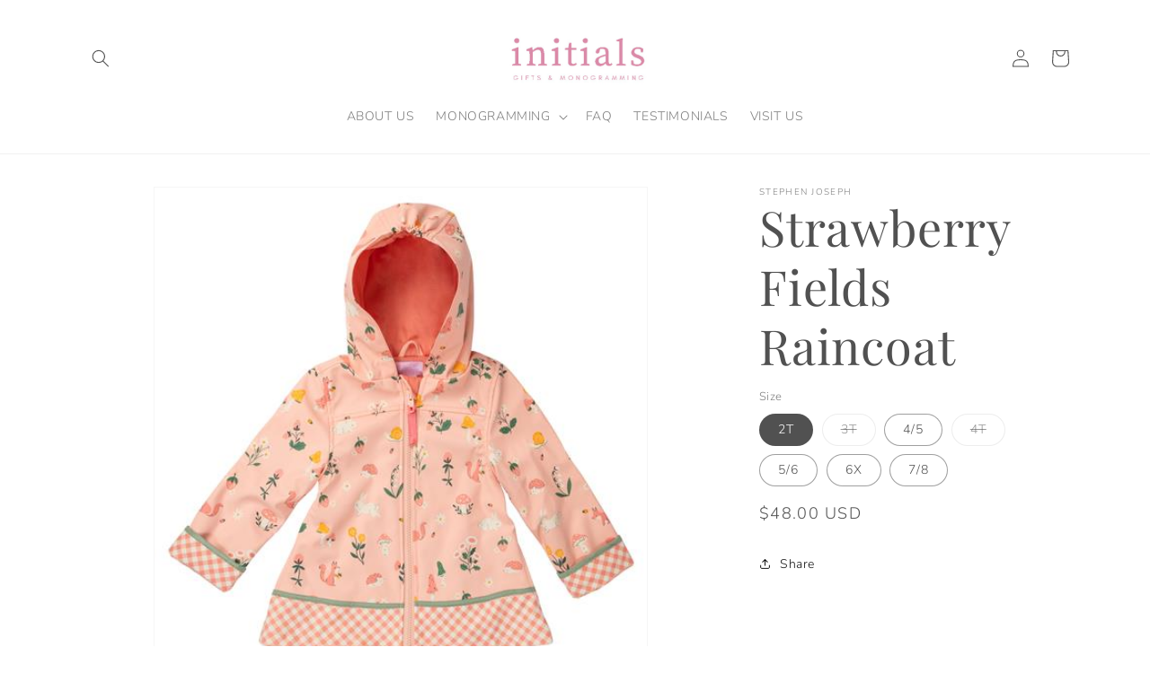

--- FILE ---
content_type: text/html; charset=utf-8
request_url: https://shopinitials.com/products/strawberry-fields-raincoat
body_size: 22416
content:
<!doctype html>
<html class="no-js" lang="en">
  <head>
    <meta charset="utf-8">
    <meta http-equiv="X-UA-Compatible" content="IE=edge">
    <meta name="viewport" content="width=device-width,initial-scale=1">
    <meta name="theme-color" content="">
    <link rel="canonical" href="https://shopinitials.com/products/strawberry-fields-raincoat">
    <link rel="preconnect" href="https://cdn.shopify.com" crossorigin><link rel="preconnect" href="https://fonts.shopifycdn.com" crossorigin><title>
      Strawberry Fields Raincoat
 &ndash; Initials Gifts &amp; Monogramming</title>

    

    

<meta property="og:site_name" content="Initials Gifts &amp; Monogramming">
<meta property="og:url" content="https://shopinitials.com/products/strawberry-fields-raincoat">
<meta property="og:title" content="Strawberry Fields Raincoat">
<meta property="og:type" content="product">
<meta property="og:description" content="Initials Gifts &amp; Monogramming"><meta property="og:image" content="http://shopinitials.com/cdn/shop/files/SJ860103_2T_grande_10f9a320-0b33-4048-8250-4ae52e0a923d.jpg?v=1690394842">
  <meta property="og:image:secure_url" content="https://shopinitials.com/cdn/shop/files/SJ860103_2T_grande_10f9a320-0b33-4048-8250-4ae52e0a923d.jpg?v=1690394842">
  <meta property="og:image:width" content="500">
  <meta property="og:image:height" content="500"><meta property="og:price:amount" content="48.00">
  <meta property="og:price:currency" content="USD"><meta name="twitter:card" content="summary_large_image">
<meta name="twitter:title" content="Strawberry Fields Raincoat">
<meta name="twitter:description" content="Initials Gifts &amp; Monogramming">


    <script src="//shopinitials.com/cdn/shop/t/1/assets/constants.js?v=165488195745554878101677539243" defer="defer"></script>
    <script src="//shopinitials.com/cdn/shop/t/1/assets/pubsub.js?v=2921868252632587581677539284" defer="defer"></script>
    <script src="//shopinitials.com/cdn/shop/t/1/assets/global.js?v=85297797553816670871677539263" defer="defer"></script>
    <script>window.performance && window.performance.mark && window.performance.mark('shopify.content_for_header.start');</script><meta id="shopify-digital-wallet" name="shopify-digital-wallet" content="/72580038936/digital_wallets/dialog">
<meta name="shopify-checkout-api-token" content="930af89cdd938533a5e0a69576b778c9">
<meta id="in-context-paypal-metadata" data-shop-id="72580038936" data-venmo-supported="false" data-environment="production" data-locale="en_US" data-paypal-v4="true" data-currency="USD">
<link rel="alternate" type="application/json+oembed" href="https://shopinitials.com/products/strawberry-fields-raincoat.oembed">
<script async="async" src="/checkouts/internal/preloads.js?locale=en-US"></script>
<link rel="preconnect" href="https://shop.app" crossorigin="anonymous">
<script async="async" src="https://shop.app/checkouts/internal/preloads.js?locale=en-US&shop_id=72580038936" crossorigin="anonymous"></script>
<script id="apple-pay-shop-capabilities" type="application/json">{"shopId":72580038936,"countryCode":"US","currencyCode":"USD","merchantCapabilities":["supports3DS"],"merchantId":"gid:\/\/shopify\/Shop\/72580038936","merchantName":"Initials Gifts \u0026 Monogramming","requiredBillingContactFields":["postalAddress","email"],"requiredShippingContactFields":["postalAddress","email"],"shippingType":"shipping","supportedNetworks":["visa","masterCard","amex","discover","elo","jcb"],"total":{"type":"pending","label":"Initials Gifts \u0026 Monogramming","amount":"1.00"},"shopifyPaymentsEnabled":true,"supportsSubscriptions":true}</script>
<script id="shopify-features" type="application/json">{"accessToken":"930af89cdd938533a5e0a69576b778c9","betas":["rich-media-storefront-analytics"],"domain":"shopinitials.com","predictiveSearch":true,"shopId":72580038936,"locale":"en"}</script>
<script>var Shopify = Shopify || {};
Shopify.shop = "initials-gifts-monogramming-5734.myshopify.com";
Shopify.locale = "en";
Shopify.currency = {"active":"USD","rate":"1.0"};
Shopify.country = "US";
Shopify.theme = {"name":"Dawn","id":144672653592,"schema_name":"Dawn","schema_version":"8.0.0","theme_store_id":887,"role":"main"};
Shopify.theme.handle = "null";
Shopify.theme.style = {"id":null,"handle":null};
Shopify.cdnHost = "shopinitials.com/cdn";
Shopify.routes = Shopify.routes || {};
Shopify.routes.root = "/";</script>
<script type="module">!function(o){(o.Shopify=o.Shopify||{}).modules=!0}(window);</script>
<script>!function(o){function n(){var o=[];function n(){o.push(Array.prototype.slice.apply(arguments))}return n.q=o,n}var t=o.Shopify=o.Shopify||{};t.loadFeatures=n(),t.autoloadFeatures=n()}(window);</script>
<script>
  window.ShopifyPay = window.ShopifyPay || {};
  window.ShopifyPay.apiHost = "shop.app\/pay";
  window.ShopifyPay.redirectState = null;
</script>
<script id="shop-js-analytics" type="application/json">{"pageType":"product"}</script>
<script defer="defer" async type="module" src="//shopinitials.com/cdn/shopifycloud/shop-js/modules/v2/client.init-shop-cart-sync_IZsNAliE.en.esm.js"></script>
<script defer="defer" async type="module" src="//shopinitials.com/cdn/shopifycloud/shop-js/modules/v2/chunk.common_0OUaOowp.esm.js"></script>
<script type="module">
  await import("//shopinitials.com/cdn/shopifycloud/shop-js/modules/v2/client.init-shop-cart-sync_IZsNAliE.en.esm.js");
await import("//shopinitials.com/cdn/shopifycloud/shop-js/modules/v2/chunk.common_0OUaOowp.esm.js");

  window.Shopify.SignInWithShop?.initShopCartSync?.({"fedCMEnabled":true,"windoidEnabled":true});

</script>
<script defer="defer" async type="module" src="//shopinitials.com/cdn/shopifycloud/shop-js/modules/v2/client.payment-terms_CNlwjfZz.en.esm.js"></script>
<script defer="defer" async type="module" src="//shopinitials.com/cdn/shopifycloud/shop-js/modules/v2/chunk.common_0OUaOowp.esm.js"></script>
<script defer="defer" async type="module" src="//shopinitials.com/cdn/shopifycloud/shop-js/modules/v2/chunk.modal_CGo_dVj3.esm.js"></script>
<script type="module">
  await import("//shopinitials.com/cdn/shopifycloud/shop-js/modules/v2/client.payment-terms_CNlwjfZz.en.esm.js");
await import("//shopinitials.com/cdn/shopifycloud/shop-js/modules/v2/chunk.common_0OUaOowp.esm.js");
await import("//shopinitials.com/cdn/shopifycloud/shop-js/modules/v2/chunk.modal_CGo_dVj3.esm.js");

  
</script>
<script>
  window.Shopify = window.Shopify || {};
  if (!window.Shopify.featureAssets) window.Shopify.featureAssets = {};
  window.Shopify.featureAssets['shop-js'] = {"shop-cart-sync":["modules/v2/client.shop-cart-sync_DLOhI_0X.en.esm.js","modules/v2/chunk.common_0OUaOowp.esm.js"],"init-fed-cm":["modules/v2/client.init-fed-cm_C6YtU0w6.en.esm.js","modules/v2/chunk.common_0OUaOowp.esm.js"],"shop-button":["modules/v2/client.shop-button_BCMx7GTG.en.esm.js","modules/v2/chunk.common_0OUaOowp.esm.js"],"shop-cash-offers":["modules/v2/client.shop-cash-offers_BT26qb5j.en.esm.js","modules/v2/chunk.common_0OUaOowp.esm.js","modules/v2/chunk.modal_CGo_dVj3.esm.js"],"init-windoid":["modules/v2/client.init-windoid_B9PkRMql.en.esm.js","modules/v2/chunk.common_0OUaOowp.esm.js"],"init-shop-email-lookup-coordinator":["modules/v2/client.init-shop-email-lookup-coordinator_DZkqjsbU.en.esm.js","modules/v2/chunk.common_0OUaOowp.esm.js"],"shop-toast-manager":["modules/v2/client.shop-toast-manager_Di2EnuM7.en.esm.js","modules/v2/chunk.common_0OUaOowp.esm.js"],"shop-login-button":["modules/v2/client.shop-login-button_BtqW_SIO.en.esm.js","modules/v2/chunk.common_0OUaOowp.esm.js","modules/v2/chunk.modal_CGo_dVj3.esm.js"],"avatar":["modules/v2/client.avatar_BTnouDA3.en.esm.js"],"pay-button":["modules/v2/client.pay-button_CWa-C9R1.en.esm.js","modules/v2/chunk.common_0OUaOowp.esm.js"],"init-shop-cart-sync":["modules/v2/client.init-shop-cart-sync_IZsNAliE.en.esm.js","modules/v2/chunk.common_0OUaOowp.esm.js"],"init-customer-accounts":["modules/v2/client.init-customer-accounts_DenGwJTU.en.esm.js","modules/v2/client.shop-login-button_BtqW_SIO.en.esm.js","modules/v2/chunk.common_0OUaOowp.esm.js","modules/v2/chunk.modal_CGo_dVj3.esm.js"],"init-shop-for-new-customer-accounts":["modules/v2/client.init-shop-for-new-customer-accounts_JdHXxpS9.en.esm.js","modules/v2/client.shop-login-button_BtqW_SIO.en.esm.js","modules/v2/chunk.common_0OUaOowp.esm.js","modules/v2/chunk.modal_CGo_dVj3.esm.js"],"init-customer-accounts-sign-up":["modules/v2/client.init-customer-accounts-sign-up_D6__K_p8.en.esm.js","modules/v2/client.shop-login-button_BtqW_SIO.en.esm.js","modules/v2/chunk.common_0OUaOowp.esm.js","modules/v2/chunk.modal_CGo_dVj3.esm.js"],"checkout-modal":["modules/v2/client.checkout-modal_C_ZQDY6s.en.esm.js","modules/v2/chunk.common_0OUaOowp.esm.js","modules/v2/chunk.modal_CGo_dVj3.esm.js"],"shop-follow-button":["modules/v2/client.shop-follow-button_XetIsj8l.en.esm.js","modules/v2/chunk.common_0OUaOowp.esm.js","modules/v2/chunk.modal_CGo_dVj3.esm.js"],"lead-capture":["modules/v2/client.lead-capture_DvA72MRN.en.esm.js","modules/v2/chunk.common_0OUaOowp.esm.js","modules/v2/chunk.modal_CGo_dVj3.esm.js"],"shop-login":["modules/v2/client.shop-login_ClXNxyh6.en.esm.js","modules/v2/chunk.common_0OUaOowp.esm.js","modules/v2/chunk.modal_CGo_dVj3.esm.js"],"payment-terms":["modules/v2/client.payment-terms_CNlwjfZz.en.esm.js","modules/v2/chunk.common_0OUaOowp.esm.js","modules/v2/chunk.modal_CGo_dVj3.esm.js"]};
</script>
<script>(function() {
  var isLoaded = false;
  function asyncLoad() {
    if (isLoaded) return;
    isLoaded = true;
    var urls = ["https:\/\/chimpstatic.com\/mcjs-connected\/js\/users\/7198341d5367cd07b686081f7\/fe72d17766b8a5fd74ad5cca5.js?shop=initials-gifts-monogramming-5734.myshopify.com"];
    for (var i = 0; i < urls.length; i++) {
      var s = document.createElement('script');
      s.type = 'text/javascript';
      s.async = true;
      s.src = urls[i];
      var x = document.getElementsByTagName('script')[0];
      x.parentNode.insertBefore(s, x);
    }
  };
  if(window.attachEvent) {
    window.attachEvent('onload', asyncLoad);
  } else {
    window.addEventListener('load', asyncLoad, false);
  }
})();</script>
<script id="__st">var __st={"a":72580038936,"offset":-21600,"reqid":"b44032a2-43d4-4679-b5f0-e9115824b6a5-1768400358","pageurl":"shopinitials.com\/products\/strawberry-fields-raincoat","u":"9f8ad4815283","p":"product","rtyp":"product","rid":8475563000088};</script>
<script>window.ShopifyPaypalV4VisibilityTracking = true;</script>
<script id="captcha-bootstrap">!function(){'use strict';const t='contact',e='account',n='new_comment',o=[[t,t],['blogs',n],['comments',n],[t,'customer']],c=[[e,'customer_login'],[e,'guest_login'],[e,'recover_customer_password'],[e,'create_customer']],r=t=>t.map((([t,e])=>`form[action*='/${t}']:not([data-nocaptcha='true']) input[name='form_type'][value='${e}']`)).join(','),a=t=>()=>t?[...document.querySelectorAll(t)].map((t=>t.form)):[];function s(){const t=[...o],e=r(t);return a(e)}const i='password',u='form_key',d=['recaptcha-v3-token','g-recaptcha-response','h-captcha-response',i],f=()=>{try{return window.sessionStorage}catch{return}},m='__shopify_v',_=t=>t.elements[u];function p(t,e,n=!1){try{const o=window.sessionStorage,c=JSON.parse(o.getItem(e)),{data:r}=function(t){const{data:e,action:n}=t;return t[m]||n?{data:e,action:n}:{data:t,action:n}}(c);for(const[e,n]of Object.entries(r))t.elements[e]&&(t.elements[e].value=n);n&&o.removeItem(e)}catch(o){console.error('form repopulation failed',{error:o})}}const l='form_type',E='cptcha';function T(t){t.dataset[E]=!0}const w=window,h=w.document,L='Shopify',v='ce_forms',y='captcha';let A=!1;((t,e)=>{const n=(g='f06e6c50-85a8-45c8-87d0-21a2b65856fe',I='https://cdn.shopify.com/shopifycloud/storefront-forms-hcaptcha/ce_storefront_forms_captcha_hcaptcha.v1.5.2.iife.js',D={infoText:'Protected by hCaptcha',privacyText:'Privacy',termsText:'Terms'},(t,e,n)=>{const o=w[L][v],c=o.bindForm;if(c)return c(t,g,e,D).then(n);var r;o.q.push([[t,g,e,D],n]),r=I,A||(h.body.append(Object.assign(h.createElement('script'),{id:'captcha-provider',async:!0,src:r})),A=!0)});var g,I,D;w[L]=w[L]||{},w[L][v]=w[L][v]||{},w[L][v].q=[],w[L][y]=w[L][y]||{},w[L][y].protect=function(t,e){n(t,void 0,e),T(t)},Object.freeze(w[L][y]),function(t,e,n,w,h,L){const[v,y,A,g]=function(t,e,n){const i=e?o:[],u=t?c:[],d=[...i,...u],f=r(d),m=r(i),_=r(d.filter((([t,e])=>n.includes(e))));return[a(f),a(m),a(_),s()]}(w,h,L),I=t=>{const e=t.target;return e instanceof HTMLFormElement?e:e&&e.form},D=t=>v().includes(t);t.addEventListener('submit',(t=>{const e=I(t);if(!e)return;const n=D(e)&&!e.dataset.hcaptchaBound&&!e.dataset.recaptchaBound,o=_(e),c=g().includes(e)&&(!o||!o.value);(n||c)&&t.preventDefault(),c&&!n&&(function(t){try{if(!f())return;!function(t){const e=f();if(!e)return;const n=_(t);if(!n)return;const o=n.value;o&&e.removeItem(o)}(t);const e=Array.from(Array(32),(()=>Math.random().toString(36)[2])).join('');!function(t,e){_(t)||t.append(Object.assign(document.createElement('input'),{type:'hidden',name:u})),t.elements[u].value=e}(t,e),function(t,e){const n=f();if(!n)return;const o=[...t.querySelectorAll(`input[type='${i}']`)].map((({name:t})=>t)),c=[...d,...o],r={};for(const[a,s]of new FormData(t).entries())c.includes(a)||(r[a]=s);n.setItem(e,JSON.stringify({[m]:1,action:t.action,data:r}))}(t,e)}catch(e){console.error('failed to persist form',e)}}(e),e.submit())}));const S=(t,e)=>{t&&!t.dataset[E]&&(n(t,e.some((e=>e===t))),T(t))};for(const o of['focusin','change'])t.addEventListener(o,(t=>{const e=I(t);D(e)&&S(e,y())}));const B=e.get('form_key'),M=e.get(l),P=B&&M;t.addEventListener('DOMContentLoaded',(()=>{const t=y();if(P)for(const e of t)e.elements[l].value===M&&p(e,B);[...new Set([...A(),...v().filter((t=>'true'===t.dataset.shopifyCaptcha))])].forEach((e=>S(e,t)))}))}(h,new URLSearchParams(w.location.search),n,t,e,['guest_login'])})(!0,!0)}();</script>
<script integrity="sha256-4kQ18oKyAcykRKYeNunJcIwy7WH5gtpwJnB7kiuLZ1E=" data-source-attribution="shopify.loadfeatures" defer="defer" src="//shopinitials.com/cdn/shopifycloud/storefront/assets/storefront/load_feature-a0a9edcb.js" crossorigin="anonymous"></script>
<script crossorigin="anonymous" defer="defer" src="//shopinitials.com/cdn/shopifycloud/storefront/assets/shopify_pay/storefront-65b4c6d7.js?v=20250812"></script>
<script data-source-attribution="shopify.dynamic_checkout.dynamic.init">var Shopify=Shopify||{};Shopify.PaymentButton=Shopify.PaymentButton||{isStorefrontPortableWallets:!0,init:function(){window.Shopify.PaymentButton.init=function(){};var t=document.createElement("script");t.src="https://shopinitials.com/cdn/shopifycloud/portable-wallets/latest/portable-wallets.en.js",t.type="module",document.head.appendChild(t)}};
</script>
<script data-source-attribution="shopify.dynamic_checkout.buyer_consent">
  function portableWalletsHideBuyerConsent(e){var t=document.getElementById("shopify-buyer-consent"),n=document.getElementById("shopify-subscription-policy-button");t&&n&&(t.classList.add("hidden"),t.setAttribute("aria-hidden","true"),n.removeEventListener("click",e))}function portableWalletsShowBuyerConsent(e){var t=document.getElementById("shopify-buyer-consent"),n=document.getElementById("shopify-subscription-policy-button");t&&n&&(t.classList.remove("hidden"),t.removeAttribute("aria-hidden"),n.addEventListener("click",e))}window.Shopify?.PaymentButton&&(window.Shopify.PaymentButton.hideBuyerConsent=portableWalletsHideBuyerConsent,window.Shopify.PaymentButton.showBuyerConsent=portableWalletsShowBuyerConsent);
</script>
<script data-source-attribution="shopify.dynamic_checkout.cart.bootstrap">document.addEventListener("DOMContentLoaded",(function(){function t(){return document.querySelector("shopify-accelerated-checkout-cart, shopify-accelerated-checkout")}if(t())Shopify.PaymentButton.init();else{new MutationObserver((function(e,n){t()&&(Shopify.PaymentButton.init(),n.disconnect())})).observe(document.body,{childList:!0,subtree:!0})}}));
</script>
<link id="shopify-accelerated-checkout-styles" rel="stylesheet" media="screen" href="https://shopinitials.com/cdn/shopifycloud/portable-wallets/latest/accelerated-checkout-backwards-compat.css" crossorigin="anonymous">
<style id="shopify-accelerated-checkout-cart">
        #shopify-buyer-consent {
  margin-top: 1em;
  display: inline-block;
  width: 100%;
}

#shopify-buyer-consent.hidden {
  display: none;
}

#shopify-subscription-policy-button {
  background: none;
  border: none;
  padding: 0;
  text-decoration: underline;
  font-size: inherit;
  cursor: pointer;
}

#shopify-subscription-policy-button::before {
  box-shadow: none;
}

      </style>
<script id="sections-script" data-sections="header,footer" defer="defer" src="//shopinitials.com/cdn/shop/t/1/compiled_assets/scripts.js?141"></script>
<script>window.performance && window.performance.mark && window.performance.mark('shopify.content_for_header.end');</script>


    <style data-shopify>
      @font-face {
  font-family: Nunito;
  font-weight: 300;
  font-style: normal;
  font-display: swap;
  src: url("//shopinitials.com/cdn/fonts/nunito/nunito_n3.c1d7c2242f5519d084eafc479d7cc132bcc8c480.woff2") format("woff2"),
       url("//shopinitials.com/cdn/fonts/nunito/nunito_n3.d543cae3671591d99f8b7ed9ea9ca8387fc73b09.woff") format("woff");
}

      @font-face {
  font-family: Nunito;
  font-weight: 700;
  font-style: normal;
  font-display: swap;
  src: url("//shopinitials.com/cdn/fonts/nunito/nunito_n7.37cf9b8cf43b3322f7e6e13ad2aad62ab5dc9109.woff2") format("woff2"),
       url("//shopinitials.com/cdn/fonts/nunito/nunito_n7.45cfcfadc6630011252d54d5f5a2c7c98f60d5de.woff") format("woff");
}

      @font-face {
  font-family: Nunito;
  font-weight: 300;
  font-style: italic;
  font-display: swap;
  src: url("//shopinitials.com/cdn/fonts/nunito/nunito_i3.11db3ddffd5485d801b7a5d8a24c3b0e446751f1.woff2") format("woff2"),
       url("//shopinitials.com/cdn/fonts/nunito/nunito_i3.7f37c552f86f3fb4c0aae0353840b033f9f464a0.woff") format("woff");
}

      @font-face {
  font-family: Nunito;
  font-weight: 700;
  font-style: italic;
  font-display: swap;
  src: url("//shopinitials.com/cdn/fonts/nunito/nunito_i7.3f8ba2027bc9ceb1b1764ecab15bae73f86c4632.woff2") format("woff2"),
       url("//shopinitials.com/cdn/fonts/nunito/nunito_i7.82bfb5f86ec77ada3c9f660da22064c2e46e1469.woff") format("woff");
}

      @font-face {
  font-family: "Playfair Display";
  font-weight: 400;
  font-style: normal;
  font-display: swap;
  src: url("//shopinitials.com/cdn/fonts/playfair_display/playfairdisplay_n4.9980f3e16959dc89137cc1369bfc3ae98af1deb9.woff2") format("woff2"),
       url("//shopinitials.com/cdn/fonts/playfair_display/playfairdisplay_n4.c562b7c8e5637886a811d2a017f9e023166064ee.woff") format("woff");
}


      :root {
        --font-body-family: Nunito, sans-serif;
        --font-body-style: normal;
        --font-body-weight: 300;
        --font-body-weight-bold: 600;

        --font-heading-family: "Playfair Display", serif;
        --font-heading-style: normal;
        --font-heading-weight: 400;

        --font-body-scale: 1.0;
        --font-heading-scale: 1.35;

        --color-base-text: 81, 81, 81;
        --color-shadow: 81, 81, 81;
        --color-base-background-1: 255, 255, 255;
        --color-base-background-2: 219, 138, 169;
        --color-base-solid-button-labels: 219, 138, 169;
        --color-base-outline-button-labels: 18, 18, 18;
        --color-base-accent-1: 18, 18, 18;
        --color-base-accent-2: 51, 79, 180;
        --payment-terms-background-color: #ffffff;

        --gradient-base-background-1: #ffffff;
        --gradient-base-background-2: #db8aa9;
        --gradient-base-accent-1: #121212;
        --gradient-base-accent-2: #334fb4;

        --media-padding: px;
        --media-border-opacity: 0.05;
        --media-border-width: 1px;
        --media-radius: 0px;
        --media-shadow-opacity: 0.0;
        --media-shadow-horizontal-offset: 0px;
        --media-shadow-vertical-offset: 4px;
        --media-shadow-blur-radius: 5px;
        --media-shadow-visible: 0;

        --page-width: 120rem;
        --page-width-margin: 0rem;

        --product-card-image-padding: 0.0rem;
        --product-card-corner-radius: 0.0rem;
        --product-card-text-alignment: left;
        --product-card-border-width: 0.0rem;
        --product-card-border-opacity: 0.1;
        --product-card-shadow-opacity: 0.0;
        --product-card-shadow-visible: 0;
        --product-card-shadow-horizontal-offset: 0.0rem;
        --product-card-shadow-vertical-offset: 0.4rem;
        --product-card-shadow-blur-radius: 0.5rem;

        --collection-card-image-padding: 0.0rem;
        --collection-card-corner-radius: 0.0rem;
        --collection-card-text-alignment: left;
        --collection-card-border-width: 0.0rem;
        --collection-card-border-opacity: 0.1;
        --collection-card-shadow-opacity: 0.0;
        --collection-card-shadow-visible: 0;
        --collection-card-shadow-horizontal-offset: 0.0rem;
        --collection-card-shadow-vertical-offset: 0.4rem;
        --collection-card-shadow-blur-radius: 0.5rem;

        --blog-card-image-padding: 0.0rem;
        --blog-card-corner-radius: 0.0rem;
        --blog-card-text-alignment: left;
        --blog-card-border-width: 0.0rem;
        --blog-card-border-opacity: 0.1;
        --blog-card-shadow-opacity: 0.0;
        --blog-card-shadow-visible: 0;
        --blog-card-shadow-horizontal-offset: 0.0rem;
        --blog-card-shadow-vertical-offset: 0.4rem;
        --blog-card-shadow-blur-radius: 0.5rem;

        --badge-corner-radius: 4.0rem;

        --popup-border-width: 1px;
        --popup-border-opacity: 0.1;
        --popup-corner-radius: 0px;
        --popup-shadow-opacity: 0.0;
        --popup-shadow-horizontal-offset: 0px;
        --popup-shadow-vertical-offset: 4px;
        --popup-shadow-blur-radius: 5px;

        --drawer-border-width: 1px;
        --drawer-border-opacity: 0.1;
        --drawer-shadow-opacity: 0.0;
        --drawer-shadow-horizontal-offset: 0px;
        --drawer-shadow-vertical-offset: 4px;
        --drawer-shadow-blur-radius: 5px;

        --spacing-sections-desktop: 0px;
        --spacing-sections-mobile: 0px;

        --grid-desktop-vertical-spacing: 8px;
        --grid-desktop-horizontal-spacing: 8px;
        --grid-mobile-vertical-spacing: 4px;
        --grid-mobile-horizontal-spacing: 4px;

        --text-boxes-border-opacity: 0.1;
        --text-boxes-border-width: 0px;
        --text-boxes-radius: 0px;
        --text-boxes-shadow-opacity: 0.0;
        --text-boxes-shadow-visible: 0;
        --text-boxes-shadow-horizontal-offset: 0px;
        --text-boxes-shadow-vertical-offset: 4px;
        --text-boxes-shadow-blur-radius: 5px;

        --buttons-radius: 0px;
        --buttons-radius-outset: 0px;
        --buttons-border-width: 1px;
        --buttons-border-opacity: 1.0;
        --buttons-shadow-opacity: 0.0;
        --buttons-shadow-visible: 0;
        --buttons-shadow-horizontal-offset: 0px;
        --buttons-shadow-vertical-offset: 4px;
        --buttons-shadow-blur-radius: 5px;
        --buttons-border-offset: 0px;

        --inputs-radius: 0px;
        --inputs-border-width: 1px;
        --inputs-border-opacity: 0.55;
        --inputs-shadow-opacity: 0.0;
        --inputs-shadow-horizontal-offset: 0px;
        --inputs-margin-offset: 0px;
        --inputs-shadow-vertical-offset: 4px;
        --inputs-shadow-blur-radius: 5px;
        --inputs-radius-outset: 0px;

        --variant-pills-radius: 40px;
        --variant-pills-border-width: 1px;
        --variant-pills-border-opacity: 0.55;
        --variant-pills-shadow-opacity: 0.0;
        --variant-pills-shadow-horizontal-offset: 0px;
        --variant-pills-shadow-vertical-offset: 4px;
        --variant-pills-shadow-blur-radius: 5px;
      }

      *,
      *::before,
      *::after {
        box-sizing: inherit;
      }

      html {
        box-sizing: border-box;
        font-size: calc(var(--font-body-scale) * 62.5%);
        height: 100%;
      }

      body {
        display: grid;
        grid-template-rows: auto auto 1fr auto;
        grid-template-columns: 100%;
        min-height: 100%;
        margin: 0;
        font-size: 1.5rem;
        letter-spacing: 0.06rem;
        line-height: calc(1 + 0.8 / var(--font-body-scale));
        font-family: var(--font-body-family);
        font-style: var(--font-body-style);
        font-weight: var(--font-body-weight);
      }

      @media screen and (min-width: 750px) {
        body {
          font-size: 1.6rem;
        }
      }
    </style>

    <link href="//shopinitials.com/cdn/shop/t/1/assets/base.css?v=831047894957930821677539282" rel="stylesheet" type="text/css" media="all" />
<link rel="preload" as="font" href="//shopinitials.com/cdn/fonts/nunito/nunito_n3.c1d7c2242f5519d084eafc479d7cc132bcc8c480.woff2" type="font/woff2" crossorigin><link rel="preload" as="font" href="//shopinitials.com/cdn/fonts/playfair_display/playfairdisplay_n4.9980f3e16959dc89137cc1369bfc3ae98af1deb9.woff2" type="font/woff2" crossorigin><link rel="stylesheet" href="//shopinitials.com/cdn/shop/t/1/assets/component-predictive-search.css?v=85913294783299393391677539258" media="print" onload="this.media='all'"><script>document.documentElement.className = document.documentElement.className.replace('no-js', 'js');
    if (Shopify.designMode) {
      document.documentElement.classList.add('shopify-design-mode');
    }
    </script>
  
<link href="https://monorail-edge.shopifysvc.com" rel="dns-prefetch">
<script>(function(){if ("sendBeacon" in navigator && "performance" in window) {try {var session_token_from_headers = performance.getEntriesByType('navigation')[0].serverTiming.find(x => x.name == '_s').description;} catch {var session_token_from_headers = undefined;}var session_cookie_matches = document.cookie.match(/_shopify_s=([^;]*)/);var session_token_from_cookie = session_cookie_matches && session_cookie_matches.length === 2 ? session_cookie_matches[1] : "";var session_token = session_token_from_headers || session_token_from_cookie || "";function handle_abandonment_event(e) {var entries = performance.getEntries().filter(function(entry) {return /monorail-edge.shopifysvc.com/.test(entry.name);});if (!window.abandonment_tracked && entries.length === 0) {window.abandonment_tracked = true;var currentMs = Date.now();var navigation_start = performance.timing.navigationStart;var payload = {shop_id: 72580038936,url: window.location.href,navigation_start,duration: currentMs - navigation_start,session_token,page_type: "product"};window.navigator.sendBeacon("https://monorail-edge.shopifysvc.com/v1/produce", JSON.stringify({schema_id: "online_store_buyer_site_abandonment/1.1",payload: payload,metadata: {event_created_at_ms: currentMs,event_sent_at_ms: currentMs}}));}}window.addEventListener('pagehide', handle_abandonment_event);}}());</script>
<script id="web-pixels-manager-setup">(function e(e,d,r,n,o){if(void 0===o&&(o={}),!Boolean(null===(a=null===(i=window.Shopify)||void 0===i?void 0:i.analytics)||void 0===a?void 0:a.replayQueue)){var i,a;window.Shopify=window.Shopify||{};var t=window.Shopify;t.analytics=t.analytics||{};var s=t.analytics;s.replayQueue=[],s.publish=function(e,d,r){return s.replayQueue.push([e,d,r]),!0};try{self.performance.mark("wpm:start")}catch(e){}var l=function(){var e={modern:/Edge?\/(1{2}[4-9]|1[2-9]\d|[2-9]\d{2}|\d{4,})\.\d+(\.\d+|)|Firefox\/(1{2}[4-9]|1[2-9]\d|[2-9]\d{2}|\d{4,})\.\d+(\.\d+|)|Chrom(ium|e)\/(9{2}|\d{3,})\.\d+(\.\d+|)|(Maci|X1{2}).+ Version\/(15\.\d+|(1[6-9]|[2-9]\d|\d{3,})\.\d+)([,.]\d+|)( \(\w+\)|)( Mobile\/\w+|) Safari\/|Chrome.+OPR\/(9{2}|\d{3,})\.\d+\.\d+|(CPU[ +]OS|iPhone[ +]OS|CPU[ +]iPhone|CPU IPhone OS|CPU iPad OS)[ +]+(15[._]\d+|(1[6-9]|[2-9]\d|\d{3,})[._]\d+)([._]\d+|)|Android:?[ /-](13[3-9]|1[4-9]\d|[2-9]\d{2}|\d{4,})(\.\d+|)(\.\d+|)|Android.+Firefox\/(13[5-9]|1[4-9]\d|[2-9]\d{2}|\d{4,})\.\d+(\.\d+|)|Android.+Chrom(ium|e)\/(13[3-9]|1[4-9]\d|[2-9]\d{2}|\d{4,})\.\d+(\.\d+|)|SamsungBrowser\/([2-9]\d|\d{3,})\.\d+/,legacy:/Edge?\/(1[6-9]|[2-9]\d|\d{3,})\.\d+(\.\d+|)|Firefox\/(5[4-9]|[6-9]\d|\d{3,})\.\d+(\.\d+|)|Chrom(ium|e)\/(5[1-9]|[6-9]\d|\d{3,})\.\d+(\.\d+|)([\d.]+$|.*Safari\/(?![\d.]+ Edge\/[\d.]+$))|(Maci|X1{2}).+ Version\/(10\.\d+|(1[1-9]|[2-9]\d|\d{3,})\.\d+)([,.]\d+|)( \(\w+\)|)( Mobile\/\w+|) Safari\/|Chrome.+OPR\/(3[89]|[4-9]\d|\d{3,})\.\d+\.\d+|(CPU[ +]OS|iPhone[ +]OS|CPU[ +]iPhone|CPU IPhone OS|CPU iPad OS)[ +]+(10[._]\d+|(1[1-9]|[2-9]\d|\d{3,})[._]\d+)([._]\d+|)|Android:?[ /-](13[3-9]|1[4-9]\d|[2-9]\d{2}|\d{4,})(\.\d+|)(\.\d+|)|Mobile Safari.+OPR\/([89]\d|\d{3,})\.\d+\.\d+|Android.+Firefox\/(13[5-9]|1[4-9]\d|[2-9]\d{2}|\d{4,})\.\d+(\.\d+|)|Android.+Chrom(ium|e)\/(13[3-9]|1[4-9]\d|[2-9]\d{2}|\d{4,})\.\d+(\.\d+|)|Android.+(UC? ?Browser|UCWEB|U3)[ /]?(15\.([5-9]|\d{2,})|(1[6-9]|[2-9]\d|\d{3,})\.\d+)\.\d+|SamsungBrowser\/(5\.\d+|([6-9]|\d{2,})\.\d+)|Android.+MQ{2}Browser\/(14(\.(9|\d{2,})|)|(1[5-9]|[2-9]\d|\d{3,})(\.\d+|))(\.\d+|)|K[Aa][Ii]OS\/(3\.\d+|([4-9]|\d{2,})\.\d+)(\.\d+|)/},d=e.modern,r=e.legacy,n=navigator.userAgent;return n.match(d)?"modern":n.match(r)?"legacy":"unknown"}(),u="modern"===l?"modern":"legacy",c=(null!=n?n:{modern:"",legacy:""})[u],f=function(e){return[e.baseUrl,"/wpm","/b",e.hashVersion,"modern"===e.buildTarget?"m":"l",".js"].join("")}({baseUrl:d,hashVersion:r,buildTarget:u}),m=function(e){var d=e.version,r=e.bundleTarget,n=e.surface,o=e.pageUrl,i=e.monorailEndpoint;return{emit:function(e){var a=e.status,t=e.errorMsg,s=(new Date).getTime(),l=JSON.stringify({metadata:{event_sent_at_ms:s},events:[{schema_id:"web_pixels_manager_load/3.1",payload:{version:d,bundle_target:r,page_url:o,status:a,surface:n,error_msg:t},metadata:{event_created_at_ms:s}}]});if(!i)return console&&console.warn&&console.warn("[Web Pixels Manager] No Monorail endpoint provided, skipping logging."),!1;try{return self.navigator.sendBeacon.bind(self.navigator)(i,l)}catch(e){}var u=new XMLHttpRequest;try{return u.open("POST",i,!0),u.setRequestHeader("Content-Type","text/plain"),u.send(l),!0}catch(e){return console&&console.warn&&console.warn("[Web Pixels Manager] Got an unhandled error while logging to Monorail."),!1}}}}({version:r,bundleTarget:l,surface:e.surface,pageUrl:self.location.href,monorailEndpoint:e.monorailEndpoint});try{o.browserTarget=l,function(e){var d=e.src,r=e.async,n=void 0===r||r,o=e.onload,i=e.onerror,a=e.sri,t=e.scriptDataAttributes,s=void 0===t?{}:t,l=document.createElement("script"),u=document.querySelector("head"),c=document.querySelector("body");if(l.async=n,l.src=d,a&&(l.integrity=a,l.crossOrigin="anonymous"),s)for(var f in s)if(Object.prototype.hasOwnProperty.call(s,f))try{l.dataset[f]=s[f]}catch(e){}if(o&&l.addEventListener("load",o),i&&l.addEventListener("error",i),u)u.appendChild(l);else{if(!c)throw new Error("Did not find a head or body element to append the script");c.appendChild(l)}}({src:f,async:!0,onload:function(){if(!function(){var e,d;return Boolean(null===(d=null===(e=window.Shopify)||void 0===e?void 0:e.analytics)||void 0===d?void 0:d.initialized)}()){var d=window.webPixelsManager.init(e)||void 0;if(d){var r=window.Shopify.analytics;r.replayQueue.forEach((function(e){var r=e[0],n=e[1],o=e[2];d.publishCustomEvent(r,n,o)})),r.replayQueue=[],r.publish=d.publishCustomEvent,r.visitor=d.visitor,r.initialized=!0}}},onerror:function(){return m.emit({status:"failed",errorMsg:"".concat(f," has failed to load")})},sri:function(e){var d=/^sha384-[A-Za-z0-9+/=]+$/;return"string"==typeof e&&d.test(e)}(c)?c:"",scriptDataAttributes:o}),m.emit({status:"loading"})}catch(e){m.emit({status:"failed",errorMsg:(null==e?void 0:e.message)||"Unknown error"})}}})({shopId: 72580038936,storefrontBaseUrl: "https://shopinitials.com",extensionsBaseUrl: "https://extensions.shopifycdn.com/cdn/shopifycloud/web-pixels-manager",monorailEndpoint: "https://monorail-edge.shopifysvc.com/unstable/produce_batch",surface: "storefront-renderer",enabledBetaFlags: ["2dca8a86","a0d5f9d2"],webPixelsConfigList: [{"id":"shopify-app-pixel","configuration":"{}","eventPayloadVersion":"v1","runtimeContext":"STRICT","scriptVersion":"0450","apiClientId":"shopify-pixel","type":"APP","privacyPurposes":["ANALYTICS","MARKETING"]},{"id":"shopify-custom-pixel","eventPayloadVersion":"v1","runtimeContext":"LAX","scriptVersion":"0450","apiClientId":"shopify-pixel","type":"CUSTOM","privacyPurposes":["ANALYTICS","MARKETING"]}],isMerchantRequest: false,initData: {"shop":{"name":"Initials Gifts \u0026 Monogramming","paymentSettings":{"currencyCode":"USD"},"myshopifyDomain":"initials-gifts-monogramming-5734.myshopify.com","countryCode":"US","storefrontUrl":"https:\/\/shopinitials.com"},"customer":null,"cart":null,"checkout":null,"productVariants":[{"price":{"amount":48.0,"currencyCode":"USD"},"product":{"title":"Strawberry Fields Raincoat","vendor":"Stephen Joseph","id":"8475563000088","untranslatedTitle":"Strawberry Fields Raincoat","url":"\/products\/strawberry-fields-raincoat","type":""},"id":"45899959075096","image":{"src":"\/\/shopinitials.com\/cdn\/shop\/files\/SJ860103_2T_grande_10f9a320-0b33-4048-8250-4ae52e0a923d.jpg?v=1690394842"},"sku":"","title":"2T","untranslatedTitle":"2T"},{"price":{"amount":48.0,"currencyCode":"USD"},"product":{"title":"Strawberry Fields Raincoat","vendor":"Stephen Joseph","id":"8475563000088","untranslatedTitle":"Strawberry Fields Raincoat","url":"\/products\/strawberry-fields-raincoat","type":""},"id":"45899959107864","image":{"src":"\/\/shopinitials.com\/cdn\/shop\/files\/SJ860103_2T_grande_10f9a320-0b33-4048-8250-4ae52e0a923d.jpg?v=1690394842"},"sku":"","title":"3T","untranslatedTitle":"3T"},{"price":{"amount":48.0,"currencyCode":"USD"},"product":{"title":"Strawberry Fields Raincoat","vendor":"Stephen Joseph","id":"8475563000088","untranslatedTitle":"Strawberry Fields Raincoat","url":"\/products\/strawberry-fields-raincoat","type":""},"id":"45899959140632","image":{"src":"\/\/shopinitials.com\/cdn\/shop\/files\/SJ860103_2T_grande_10f9a320-0b33-4048-8250-4ae52e0a923d.jpg?v=1690394842"},"sku":"","title":"4\/5","untranslatedTitle":"4\/5"},{"price":{"amount":48.0,"currencyCode":"USD"},"product":{"title":"Strawberry Fields Raincoat","vendor":"Stephen Joseph","id":"8475563000088","untranslatedTitle":"Strawberry Fields Raincoat","url":"\/products\/strawberry-fields-raincoat","type":""},"id":"45899959173400","image":{"src":"\/\/shopinitials.com\/cdn\/shop\/files\/SJ860103_2T_grande_10f9a320-0b33-4048-8250-4ae52e0a923d.jpg?v=1690394842"},"sku":"","title":"4T","untranslatedTitle":"4T"},{"price":{"amount":48.0,"currencyCode":"USD"},"product":{"title":"Strawberry Fields Raincoat","vendor":"Stephen Joseph","id":"8475563000088","untranslatedTitle":"Strawberry Fields Raincoat","url":"\/products\/strawberry-fields-raincoat","type":""},"id":"45899959206168","image":{"src":"\/\/shopinitials.com\/cdn\/shop\/files\/SJ860103_2T_grande_10f9a320-0b33-4048-8250-4ae52e0a923d.jpg?v=1690394842"},"sku":"","title":"5\/6","untranslatedTitle":"5\/6"},{"price":{"amount":48.0,"currencyCode":"USD"},"product":{"title":"Strawberry Fields Raincoat","vendor":"Stephen Joseph","id":"8475563000088","untranslatedTitle":"Strawberry Fields Raincoat","url":"\/products\/strawberry-fields-raincoat","type":""},"id":"45899959238936","image":{"src":"\/\/shopinitials.com\/cdn\/shop\/files\/SJ860103_2T_grande_10f9a320-0b33-4048-8250-4ae52e0a923d.jpg?v=1690394842"},"sku":"","title":"6X","untranslatedTitle":"6X"},{"price":{"amount":48.0,"currencyCode":"USD"},"product":{"title":"Strawberry Fields Raincoat","vendor":"Stephen Joseph","id":"8475563000088","untranslatedTitle":"Strawberry Fields Raincoat","url":"\/products\/strawberry-fields-raincoat","type":""},"id":"45899959271704","image":{"src":"\/\/shopinitials.com\/cdn\/shop\/files\/SJ860103_2T_grande_10f9a320-0b33-4048-8250-4ae52e0a923d.jpg?v=1690394842"},"sku":"","title":"7\/8","untranslatedTitle":"7\/8"}],"purchasingCompany":null},},"https://shopinitials.com/cdn","7cecd0b6w90c54c6cpe92089d5m57a67346",{"modern":"","legacy":""},{"shopId":"72580038936","storefrontBaseUrl":"https:\/\/shopinitials.com","extensionBaseUrl":"https:\/\/extensions.shopifycdn.com\/cdn\/shopifycloud\/web-pixels-manager","surface":"storefront-renderer","enabledBetaFlags":"[\"2dca8a86\", \"a0d5f9d2\"]","isMerchantRequest":"false","hashVersion":"7cecd0b6w90c54c6cpe92089d5m57a67346","publish":"custom","events":"[[\"page_viewed\",{}],[\"product_viewed\",{\"productVariant\":{\"price\":{\"amount\":48.0,\"currencyCode\":\"USD\"},\"product\":{\"title\":\"Strawberry Fields Raincoat\",\"vendor\":\"Stephen Joseph\",\"id\":\"8475563000088\",\"untranslatedTitle\":\"Strawberry Fields Raincoat\",\"url\":\"\/products\/strawberry-fields-raincoat\",\"type\":\"\"},\"id\":\"45899959075096\",\"image\":{\"src\":\"\/\/shopinitials.com\/cdn\/shop\/files\/SJ860103_2T_grande_10f9a320-0b33-4048-8250-4ae52e0a923d.jpg?v=1690394842\"},\"sku\":\"\",\"title\":\"2T\",\"untranslatedTitle\":\"2T\"}}]]"});</script><script>
  window.ShopifyAnalytics = window.ShopifyAnalytics || {};
  window.ShopifyAnalytics.meta = window.ShopifyAnalytics.meta || {};
  window.ShopifyAnalytics.meta.currency = 'USD';
  var meta = {"product":{"id":8475563000088,"gid":"gid:\/\/shopify\/Product\/8475563000088","vendor":"Stephen Joseph","type":"","handle":"strawberry-fields-raincoat","variants":[{"id":45899959075096,"price":4800,"name":"Strawberry Fields Raincoat - 2T","public_title":"2T","sku":""},{"id":45899959107864,"price":4800,"name":"Strawberry Fields Raincoat - 3T","public_title":"3T","sku":""},{"id":45899959140632,"price":4800,"name":"Strawberry Fields Raincoat - 4\/5","public_title":"4\/5","sku":""},{"id":45899959173400,"price":4800,"name":"Strawberry Fields Raincoat - 4T","public_title":"4T","sku":""},{"id":45899959206168,"price":4800,"name":"Strawberry Fields Raincoat - 5\/6","public_title":"5\/6","sku":""},{"id":45899959238936,"price":4800,"name":"Strawberry Fields Raincoat - 6X","public_title":"6X","sku":""},{"id":45899959271704,"price":4800,"name":"Strawberry Fields Raincoat - 7\/8","public_title":"7\/8","sku":""}],"remote":false},"page":{"pageType":"product","resourceType":"product","resourceId":8475563000088,"requestId":"b44032a2-43d4-4679-b5f0-e9115824b6a5-1768400358"}};
  for (var attr in meta) {
    window.ShopifyAnalytics.meta[attr] = meta[attr];
  }
</script>
<script class="analytics">
  (function () {
    var customDocumentWrite = function(content) {
      var jquery = null;

      if (window.jQuery) {
        jquery = window.jQuery;
      } else if (window.Checkout && window.Checkout.$) {
        jquery = window.Checkout.$;
      }

      if (jquery) {
        jquery('body').append(content);
      }
    };

    var hasLoggedConversion = function(token) {
      if (token) {
        return document.cookie.indexOf('loggedConversion=' + token) !== -1;
      }
      return false;
    }

    var setCookieIfConversion = function(token) {
      if (token) {
        var twoMonthsFromNow = new Date(Date.now());
        twoMonthsFromNow.setMonth(twoMonthsFromNow.getMonth() + 2);

        document.cookie = 'loggedConversion=' + token + '; expires=' + twoMonthsFromNow;
      }
    }

    var trekkie = window.ShopifyAnalytics.lib = window.trekkie = window.trekkie || [];
    if (trekkie.integrations) {
      return;
    }
    trekkie.methods = [
      'identify',
      'page',
      'ready',
      'track',
      'trackForm',
      'trackLink'
    ];
    trekkie.factory = function(method) {
      return function() {
        var args = Array.prototype.slice.call(arguments);
        args.unshift(method);
        trekkie.push(args);
        return trekkie;
      };
    };
    for (var i = 0; i < trekkie.methods.length; i++) {
      var key = trekkie.methods[i];
      trekkie[key] = trekkie.factory(key);
    }
    trekkie.load = function(config) {
      trekkie.config = config || {};
      trekkie.config.initialDocumentCookie = document.cookie;
      var first = document.getElementsByTagName('script')[0];
      var script = document.createElement('script');
      script.type = 'text/javascript';
      script.onerror = function(e) {
        var scriptFallback = document.createElement('script');
        scriptFallback.type = 'text/javascript';
        scriptFallback.onerror = function(error) {
                var Monorail = {
      produce: function produce(monorailDomain, schemaId, payload) {
        var currentMs = new Date().getTime();
        var event = {
          schema_id: schemaId,
          payload: payload,
          metadata: {
            event_created_at_ms: currentMs,
            event_sent_at_ms: currentMs
          }
        };
        return Monorail.sendRequest("https://" + monorailDomain + "/v1/produce", JSON.stringify(event));
      },
      sendRequest: function sendRequest(endpointUrl, payload) {
        // Try the sendBeacon API
        if (window && window.navigator && typeof window.navigator.sendBeacon === 'function' && typeof window.Blob === 'function' && !Monorail.isIos12()) {
          var blobData = new window.Blob([payload], {
            type: 'text/plain'
          });

          if (window.navigator.sendBeacon(endpointUrl, blobData)) {
            return true;
          } // sendBeacon was not successful

        } // XHR beacon

        var xhr = new XMLHttpRequest();

        try {
          xhr.open('POST', endpointUrl);
          xhr.setRequestHeader('Content-Type', 'text/plain');
          xhr.send(payload);
        } catch (e) {
          console.log(e);
        }

        return false;
      },
      isIos12: function isIos12() {
        return window.navigator.userAgent.lastIndexOf('iPhone; CPU iPhone OS 12_') !== -1 || window.navigator.userAgent.lastIndexOf('iPad; CPU OS 12_') !== -1;
      }
    };
    Monorail.produce('monorail-edge.shopifysvc.com',
      'trekkie_storefront_load_errors/1.1',
      {shop_id: 72580038936,
      theme_id: 144672653592,
      app_name: "storefront",
      context_url: window.location.href,
      source_url: "//shopinitials.com/cdn/s/trekkie.storefront.55c6279c31a6628627b2ba1c5ff367020da294e2.min.js"});

        };
        scriptFallback.async = true;
        scriptFallback.src = '//shopinitials.com/cdn/s/trekkie.storefront.55c6279c31a6628627b2ba1c5ff367020da294e2.min.js';
        first.parentNode.insertBefore(scriptFallback, first);
      };
      script.async = true;
      script.src = '//shopinitials.com/cdn/s/trekkie.storefront.55c6279c31a6628627b2ba1c5ff367020da294e2.min.js';
      first.parentNode.insertBefore(script, first);
    };
    trekkie.load(
      {"Trekkie":{"appName":"storefront","development":false,"defaultAttributes":{"shopId":72580038936,"isMerchantRequest":null,"themeId":144672653592,"themeCityHash":"4026774527429721638","contentLanguage":"en","currency":"USD","eventMetadataId":"73a7319b-6ef0-4776-81f1-97de3b8df9b2"},"isServerSideCookieWritingEnabled":true,"monorailRegion":"shop_domain","enabledBetaFlags":["65f19447"]},"Session Attribution":{},"S2S":{"facebookCapiEnabled":false,"source":"trekkie-storefront-renderer","apiClientId":580111}}
    );

    var loaded = false;
    trekkie.ready(function() {
      if (loaded) return;
      loaded = true;

      window.ShopifyAnalytics.lib = window.trekkie;

      var originalDocumentWrite = document.write;
      document.write = customDocumentWrite;
      try { window.ShopifyAnalytics.merchantGoogleAnalytics.call(this); } catch(error) {};
      document.write = originalDocumentWrite;

      window.ShopifyAnalytics.lib.page(null,{"pageType":"product","resourceType":"product","resourceId":8475563000088,"requestId":"b44032a2-43d4-4679-b5f0-e9115824b6a5-1768400358","shopifyEmitted":true});

      var match = window.location.pathname.match(/checkouts\/(.+)\/(thank_you|post_purchase)/)
      var token = match? match[1]: undefined;
      if (!hasLoggedConversion(token)) {
        setCookieIfConversion(token);
        window.ShopifyAnalytics.lib.track("Viewed Product",{"currency":"USD","variantId":45899959075096,"productId":8475563000088,"productGid":"gid:\/\/shopify\/Product\/8475563000088","name":"Strawberry Fields Raincoat - 2T","price":"48.00","sku":"","brand":"Stephen Joseph","variant":"2T","category":"","nonInteraction":true,"remote":false},undefined,undefined,{"shopifyEmitted":true});
      window.ShopifyAnalytics.lib.track("monorail:\/\/trekkie_storefront_viewed_product\/1.1",{"currency":"USD","variantId":45899959075096,"productId":8475563000088,"productGid":"gid:\/\/shopify\/Product\/8475563000088","name":"Strawberry Fields Raincoat - 2T","price":"48.00","sku":"","brand":"Stephen Joseph","variant":"2T","category":"","nonInteraction":true,"remote":false,"referer":"https:\/\/shopinitials.com\/products\/strawberry-fields-raincoat"});
      }
    });


        var eventsListenerScript = document.createElement('script');
        eventsListenerScript.async = true;
        eventsListenerScript.src = "//shopinitials.com/cdn/shopifycloud/storefront/assets/shop_events_listener-3da45d37.js";
        document.getElementsByTagName('head')[0].appendChild(eventsListenerScript);

})();</script>
<script
  defer
  src="https://shopinitials.com/cdn/shopifycloud/perf-kit/shopify-perf-kit-3.0.3.min.js"
  data-application="storefront-renderer"
  data-shop-id="72580038936"
  data-render-region="gcp-us-central1"
  data-page-type="product"
  data-theme-instance-id="144672653592"
  data-theme-name="Dawn"
  data-theme-version="8.0.0"
  data-monorail-region="shop_domain"
  data-resource-timing-sampling-rate="10"
  data-shs="true"
  data-shs-beacon="true"
  data-shs-export-with-fetch="true"
  data-shs-logs-sample-rate="1"
  data-shs-beacon-endpoint="https://shopinitials.com/api/collect"
></script>
</head>

  <body class="gradient">
    <a class="skip-to-content-link button visually-hidden" href="#MainContent">
      Skip to content
    </a><!-- BEGIN sections: header-group -->
<div id="shopify-section-sections--18065349509400__announcement-bar" class="shopify-section shopify-section-group-header-group announcement-bar-section">
</div><div id="shopify-section-sections--18065349509400__header" class="shopify-section shopify-section-group-header-group section-header"><link rel="stylesheet" href="//shopinitials.com/cdn/shop/t/1/assets/component-list-menu.css?v=151968516119678728991677539268" media="print" onload="this.media='all'">
<link rel="stylesheet" href="//shopinitials.com/cdn/shop/t/1/assets/component-search.css?v=184225813856820874251677539249" media="print" onload="this.media='all'">
<link rel="stylesheet" href="//shopinitials.com/cdn/shop/t/1/assets/component-menu-drawer.css?v=182311192829367774911677539254" media="print" onload="this.media='all'">
<link rel="stylesheet" href="//shopinitials.com/cdn/shop/t/1/assets/component-cart-notification.css?v=137625604348931474661677539246" media="print" onload="this.media='all'">
<link rel="stylesheet" href="//shopinitials.com/cdn/shop/t/1/assets/component-cart-items.css?v=23917223812499722491677539283" media="print" onload="this.media='all'"><link rel="stylesheet" href="//shopinitials.com/cdn/shop/t/1/assets/component-price.css?v=65402837579211014041677539253" media="print" onload="this.media='all'">
  <link rel="stylesheet" href="//shopinitials.com/cdn/shop/t/1/assets/component-loading-overlay.css?v=167310470843593579841677539288" media="print" onload="this.media='all'"><noscript><link href="//shopinitials.com/cdn/shop/t/1/assets/component-list-menu.css?v=151968516119678728991677539268" rel="stylesheet" type="text/css" media="all" /></noscript>
<noscript><link href="//shopinitials.com/cdn/shop/t/1/assets/component-search.css?v=184225813856820874251677539249" rel="stylesheet" type="text/css" media="all" /></noscript>
<noscript><link href="//shopinitials.com/cdn/shop/t/1/assets/component-menu-drawer.css?v=182311192829367774911677539254" rel="stylesheet" type="text/css" media="all" /></noscript>
<noscript><link href="//shopinitials.com/cdn/shop/t/1/assets/component-cart-notification.css?v=137625604348931474661677539246" rel="stylesheet" type="text/css" media="all" /></noscript>
<noscript><link href="//shopinitials.com/cdn/shop/t/1/assets/component-cart-items.css?v=23917223812499722491677539283" rel="stylesheet" type="text/css" media="all" /></noscript>

<style>
  header-drawer {
    justify-self: start;
    margin-left: -1.2rem;
  }

  .header__heading-logo {
    max-width: 190px;
  }@media screen and (min-width: 990px) {
    header-drawer {
      display: none;
    }
  }

  .menu-drawer-container {
    display: flex;
  }

  .list-menu {
    list-style: none;
    padding: 0;
    margin: 0;
  }

  .list-menu--inline {
    display: inline-flex;
    flex-wrap: wrap;
  }

  summary.list-menu__item {
    padding-right: 2.7rem;
  }

  .list-menu__item {
    display: flex;
    align-items: center;
    line-height: calc(1 + 0.3 / var(--font-body-scale));
  }

  .list-menu__item--link {
    text-decoration: none;
    padding-bottom: 1rem;
    padding-top: 1rem;
    line-height: calc(1 + 0.8 / var(--font-body-scale));
  }

  @media screen and (min-width: 750px) {
    .list-menu__item--link {
      padding-bottom: 0.5rem;
      padding-top: 0.5rem;
    }
  }
</style><style data-shopify>.header {
    padding-top: 10px;
    padding-bottom: 10px;
  }

  .section-header {
    position: sticky; /* This is for fixing a Safari z-index issue. PR #2147 */
    margin-bottom: 0px;
  }

  @media screen and (min-width: 750px) {
    .section-header {
      margin-bottom: 0px;
    }
  }

  @media screen and (min-width: 990px) {
    .header {
      padding-top: 20px;
      padding-bottom: 20px;
    }
  }</style><script src="//shopinitials.com/cdn/shop/t/1/assets/details-disclosure.js?v=153497636716254413831677539278" defer="defer"></script>
<script src="//shopinitials.com/cdn/shop/t/1/assets/details-modal.js?v=4511761896672669691677539277" defer="defer"></script>
<script src="//shopinitials.com/cdn/shop/t/1/assets/cart-notification.js?v=160453272920806432391677539252" defer="defer"></script>
<script src="//shopinitials.com/cdn/shop/t/1/assets/search-form.js?v=113639710312857635801677539264" defer="defer"></script><svg xmlns="http://www.w3.org/2000/svg" class="hidden">
  <symbol id="icon-search" viewbox="0 0 18 19" fill="none">
    <path fill-rule="evenodd" clip-rule="evenodd" d="M11.03 11.68A5.784 5.784 0 112.85 3.5a5.784 5.784 0 018.18 8.18zm.26 1.12a6.78 6.78 0 11.72-.7l5.4 5.4a.5.5 0 11-.71.7l-5.41-5.4z" fill="currentColor"/>
  </symbol>

  <symbol id="icon-reset" class="icon icon-close"  fill="none" viewBox="0 0 18 18" stroke="currentColor">
    <circle r="8.5" cy="9" cx="9" stroke-opacity="0.2"/>
    <path d="M6.82972 6.82915L1.17193 1.17097" stroke-linecap="round" stroke-linejoin="round" transform="translate(5 5)"/>
    <path d="M1.22896 6.88502L6.77288 1.11523" stroke-linecap="round" stroke-linejoin="round" transform="translate(5 5)"/>
  </symbol>

  <symbol id="icon-close" class="icon icon-close" fill="none" viewBox="0 0 18 17">
    <path d="M.865 15.978a.5.5 0 00.707.707l7.433-7.431 7.579 7.282a.501.501 0 00.846-.37.5.5 0 00-.153-.351L9.712 8.546l7.417-7.416a.5.5 0 10-.707-.708L8.991 7.853 1.413.573a.5.5 0 10-.693.72l7.563 7.268-7.418 7.417z" fill="currentColor">
  </symbol>
</svg>
<sticky-header data-sticky-type="on-scroll-up" class="header-wrapper color-background-1 gradient header-wrapper--border-bottom">
  <header class="header header--top-center header--mobile-center page-width header--has-menu"><header-drawer data-breakpoint="tablet">
        <details id="Details-menu-drawer-container" class="menu-drawer-container">
          <summary class="header__icon header__icon--menu header__icon--summary link focus-inset" aria-label="Menu">
            <span>
              <svg
  xmlns="http://www.w3.org/2000/svg"
  aria-hidden="true"
  focusable="false"
  class="icon icon-hamburger"
  fill="none"
  viewBox="0 0 18 16"
>
  <path d="M1 .5a.5.5 0 100 1h15.71a.5.5 0 000-1H1zM.5 8a.5.5 0 01.5-.5h15.71a.5.5 0 010 1H1A.5.5 0 01.5 8zm0 7a.5.5 0 01.5-.5h15.71a.5.5 0 010 1H1a.5.5 0 01-.5-.5z" fill="currentColor">
</svg>

              <svg
  xmlns="http://www.w3.org/2000/svg"
  aria-hidden="true"
  focusable="false"
  class="icon icon-close"
  fill="none"
  viewBox="0 0 18 17"
>
  <path d="M.865 15.978a.5.5 0 00.707.707l7.433-7.431 7.579 7.282a.501.501 0 00.846-.37.5.5 0 00-.153-.351L9.712 8.546l7.417-7.416a.5.5 0 10-.707-.708L8.991 7.853 1.413.573a.5.5 0 10-.693.72l7.563 7.268-7.418 7.417z" fill="currentColor">
</svg>

            </span>
          </summary>
          <div id="menu-drawer" class="gradient menu-drawer motion-reduce" tabindex="-1">
            <div class="menu-drawer__inner-container">
              <div class="menu-drawer__navigation-container">
                <nav class="menu-drawer__navigation">
                  <ul class="menu-drawer__menu has-submenu list-menu" role="list"><li><a href="/pages/about-us" class="menu-drawer__menu-item list-menu__item link link--text focus-inset">
                            ABOUT US
                          </a></li><li><details id="Details-menu-drawer-menu-item-2">
                            <summary class="menu-drawer__menu-item list-menu__item link link--text focus-inset">
                              MONOGRAMMING
                              <svg
  viewBox="0 0 14 10"
  fill="none"
  aria-hidden="true"
  focusable="false"
  class="icon icon-arrow"
  xmlns="http://www.w3.org/2000/svg"
>
  <path fill-rule="evenodd" clip-rule="evenodd" d="M8.537.808a.5.5 0 01.817-.162l4 4a.5.5 0 010 .708l-4 4a.5.5 0 11-.708-.708L11.793 5.5H1a.5.5 0 010-1h10.793L8.646 1.354a.5.5 0 01-.109-.546z" fill="currentColor">
</svg>

                              <svg aria-hidden="true" focusable="false" class="icon icon-caret" viewBox="0 0 10 6">
  <path fill-rule="evenodd" clip-rule="evenodd" d="M9.354.646a.5.5 0 00-.708 0L5 4.293 1.354.646a.5.5 0 00-.708.708l4 4a.5.5 0 00.708 0l4-4a.5.5 0 000-.708z" fill="currentColor">
</svg>

                            </summary>
                            <div id="link-monogramming" class="menu-drawer__submenu has-submenu gradient motion-reduce" tabindex="-1">
                              <div class="menu-drawer__inner-submenu">
                                <button class="menu-drawer__close-button link link--text focus-inset" aria-expanded="true">
                                  <svg
  viewBox="0 0 14 10"
  fill="none"
  aria-hidden="true"
  focusable="false"
  class="icon icon-arrow"
  xmlns="http://www.w3.org/2000/svg"
>
  <path fill-rule="evenodd" clip-rule="evenodd" d="M8.537.808a.5.5 0 01.817-.162l4 4a.5.5 0 010 .708l-4 4a.5.5 0 11-.708-.708L11.793 5.5H1a.5.5 0 010-1h10.793L8.646 1.354a.5.5 0 01-.109-.546z" fill="currentColor">
</svg>

                                  MONOGRAMMING
                                </button>
                                <ul class="menu-drawer__menu list-menu" role="list" tabindex="-1"><li><a href="/pages/monogram-guide" class="menu-drawer__menu-item link link--text list-menu__item focus-inset">
                                          Monogram Guide
                                        </a></li><li><a href="/pages/fonts" class="menu-drawer__menu-item link link--text list-menu__item focus-inset">
                                          Fonts
                                        </a></li><li><a href="/pages/thread-colors" class="menu-drawer__menu-item link link--text list-menu__item focus-inset">
                                          Thread Colors
                                        </a></li></ul>
                              </div>
                            </div>
                          </details></li><li><a href="/pages/faq" class="menu-drawer__menu-item list-menu__item link link--text focus-inset">
                            FAQ
                          </a></li><li><a href="/pages/testimonials" class="menu-drawer__menu-item list-menu__item link link--text focus-inset">
                            TESTIMONIALS
                          </a></li><li><a href="/pages/visit-us" class="menu-drawer__menu-item list-menu__item link link--text focus-inset">
                            VISIT US
                          </a></li></ul>
                </nav>
                <div class="menu-drawer__utility-links"><a href="https://shopinitials.com/customer_authentication/redirect?locale=en&region_country=US" class="menu-drawer__account link focus-inset h5">
                      <svg
  xmlns="http://www.w3.org/2000/svg"
  aria-hidden="true"
  focusable="false"
  class="icon icon-account"
  fill="none"
  viewBox="0 0 18 19"
>
  <path fill-rule="evenodd" clip-rule="evenodd" d="M6 4.5a3 3 0 116 0 3 3 0 01-6 0zm3-4a4 4 0 100 8 4 4 0 000-8zm5.58 12.15c1.12.82 1.83 2.24 1.91 4.85H1.51c.08-2.6.79-4.03 1.9-4.85C4.66 11.75 6.5 11.5 9 11.5s4.35.26 5.58 1.15zM9 10.5c-2.5 0-4.65.24-6.17 1.35C1.27 12.98.5 14.93.5 18v.5h17V18c0-3.07-.77-5.02-2.33-6.15-1.52-1.1-3.67-1.35-6.17-1.35z" fill="currentColor">
</svg>

Log in</a><ul class="list list-social list-unstyled" role="list"><li class="list-social__item">
                        <a href="https://www.facebook.com/initialsgifts/" class="list-social__link link"><svg aria-hidden="true" focusable="false" class="icon icon-facebook" viewBox="0 0 18 18">
  <path fill="currentColor" d="M16.42.61c.27 0 .5.1.69.28.19.2.28.42.28.7v15.44c0 .27-.1.5-.28.69a.94.94 0 01-.7.28h-4.39v-6.7h2.25l.31-2.65h-2.56v-1.7c0-.4.1-.72.28-.93.18-.2.5-.32 1-.32h1.37V3.35c-.6-.06-1.27-.1-2.01-.1-1.01 0-1.83.3-2.45.9-.62.6-.93 1.44-.93 2.53v1.97H7.04v2.65h2.24V18H.98c-.28 0-.5-.1-.7-.28a.94.94 0 01-.28-.7V1.59c0-.27.1-.5.28-.69a.94.94 0 01.7-.28h15.44z">
</svg>
<span class="visually-hidden">Facebook</span>
                        </a>
                      </li><li class="list-social__item">
                        <a href="https://www.instagram.com/shop.initials/" class="list-social__link link"><svg aria-hidden="true" focusable="false" class="icon icon-instagram" viewBox="0 0 18 18">
  <path fill="currentColor" d="M8.77 1.58c2.34 0 2.62.01 3.54.05.86.04 1.32.18 1.63.3.41.17.7.35 1.01.66.3.3.5.6.65 1 .12.32.27.78.3 1.64.05.92.06 1.2.06 3.54s-.01 2.62-.05 3.54a4.79 4.79 0 01-.3 1.63c-.17.41-.35.7-.66 1.01-.3.3-.6.5-1.01.66-.31.12-.77.26-1.63.3-.92.04-1.2.05-3.54.05s-2.62 0-3.55-.05a4.79 4.79 0 01-1.62-.3c-.42-.16-.7-.35-1.01-.66-.31-.3-.5-.6-.66-1a4.87 4.87 0 01-.3-1.64c-.04-.92-.05-1.2-.05-3.54s0-2.62.05-3.54c.04-.86.18-1.32.3-1.63.16-.41.35-.7.66-1.01.3-.3.6-.5 1-.65.32-.12.78-.27 1.63-.3.93-.05 1.2-.06 3.55-.06zm0-1.58C6.39 0 6.09.01 5.15.05c-.93.04-1.57.2-2.13.4-.57.23-1.06.54-1.55 1.02C1 1.96.7 2.45.46 3.02c-.22.56-.37 1.2-.4 2.13C0 6.1 0 6.4 0 8.77s.01 2.68.05 3.61c.04.94.2 1.57.4 2.13.23.58.54 1.07 1.02 1.56.49.48.98.78 1.55 1.01.56.22 1.2.37 2.13.4.94.05 1.24.06 3.62.06 2.39 0 2.68-.01 3.62-.05.93-.04 1.57-.2 2.13-.41a4.27 4.27 0 001.55-1.01c.49-.49.79-.98 1.01-1.56.22-.55.37-1.19.41-2.13.04-.93.05-1.23.05-3.61 0-2.39 0-2.68-.05-3.62a6.47 6.47 0 00-.4-2.13 4.27 4.27 0 00-1.02-1.55A4.35 4.35 0 0014.52.46a6.43 6.43 0 00-2.13-.41A69 69 0 008.77 0z"/>
  <path fill="currentColor" d="M8.8 4a4.5 4.5 0 100 9 4.5 4.5 0 000-9zm0 7.43a2.92 2.92 0 110-5.85 2.92 2.92 0 010 5.85zM13.43 5a1.05 1.05 0 100-2.1 1.05 1.05 0 000 2.1z">
</svg>
<span class="visually-hidden">Instagram</span>
                        </a>
                      </li></ul>
                </div>
              </div>
            </div>
          </div>
        </details>
      </header-drawer><details-modal class="header__search">
        <details>
          <summary class="header__icon header__icon--search header__icon--summary link focus-inset modal__toggle" aria-haspopup="dialog" aria-label="Search">
            <span>
              <svg class="modal__toggle-open icon icon-search" aria-hidden="true" focusable="false">
                <use href="#icon-search">
              </svg>
              <svg class="modal__toggle-close icon icon-close" aria-hidden="true" focusable="false">
                <use href="#icon-close">
              </svg>
            </span>
          </summary>
          <div class="search-modal modal__content gradient" role="dialog" aria-modal="true" aria-label="Search">
            <div class="modal-overlay"></div>
            <div class="search-modal__content search-modal__content-bottom" tabindex="-1"><predictive-search class="search-modal__form" data-loading-text="Loading..."><form action="/search" method="get" role="search" class="search search-modal__form">
                    <div class="field">
                      <input class="search__input field__input"
                        id="Search-In-Modal-1"
                        type="search"
                        name="q"
                        value=""
                        placeholder="Search"role="combobox"
                          aria-expanded="false"
                          aria-owns="predictive-search-results"
                          aria-controls="predictive-search-results"
                          aria-haspopup="listbox"
                          aria-autocomplete="list"
                          autocorrect="off"
                          autocomplete="off"
                          autocapitalize="off"
                          spellcheck="false">
                      <label class="field__label" for="Search-In-Modal-1">Search</label>
                      <input type="hidden" name="options[prefix]" value="last">
                      <button type="reset" class="reset__button field__button hidden" aria-label="Clear search term">
                        <svg class="icon icon-close" aria-hidden="true" focusable="false">
                          <use xlink:href="#icon-reset">
                        </svg>
                      </button>
                      <button class="search__button field__button" aria-label="Search">
                        <svg class="icon icon-search" aria-hidden="true" focusable="false">
                          <use href="#icon-search">
                        </svg>
                      </button>
                    </div><div class="predictive-search predictive-search--header" tabindex="-1" data-predictive-search>
                        <div class="predictive-search__loading-state">
                          <svg aria-hidden="true" focusable="false" class="spinner" viewBox="0 0 66 66" xmlns="http://www.w3.org/2000/svg">
                            <circle class="path" fill="none" stroke-width="6" cx="33" cy="33" r="30"></circle>
                          </svg>
                        </div>
                      </div>

                      <span class="predictive-search-status visually-hidden" role="status" aria-hidden="true"></span></form></predictive-search><button type="button" class="modal__close-button link link--text focus-inset" aria-label="Close">
                <svg class="icon icon-close" aria-hidden="true" focusable="false">
                  <use href="#icon-close">
                </svg>
              </button>
            </div>
          </div>
        </details>
      </details-modal><a href="/" class="header__heading-link link link--text focus-inset"><img src="//shopinitials.com/cdn/shop/files/Hi_res.jpg?v=1730842359&amp;width=500" alt="Initials Gifts &amp; Monogramming" srcset="//shopinitials.com/cdn/shop/files/Hi_res.jpg?v=1730842359&amp;width=50 50w, //shopinitials.com/cdn/shop/files/Hi_res.jpg?v=1730842359&amp;width=100 100w, //shopinitials.com/cdn/shop/files/Hi_res.jpg?v=1730842359&amp;width=150 150w, //shopinitials.com/cdn/shop/files/Hi_res.jpg?v=1730842359&amp;width=200 200w, //shopinitials.com/cdn/shop/files/Hi_res.jpg?v=1730842359&amp;width=250 250w, //shopinitials.com/cdn/shop/files/Hi_res.jpg?v=1730842359&amp;width=300 300w, //shopinitials.com/cdn/shop/files/Hi_res.jpg?v=1730842359&amp;width=400 400w, //shopinitials.com/cdn/shop/files/Hi_res.jpg?v=1730842359&amp;width=500 500w" width="190" height="74.48863636363637" class="header__heading-logo motion-reduce">
</a><nav class="header__inline-menu">
          <ul class="list-menu list-menu--inline" role="list"><li><a href="/pages/about-us" class="header__menu-item list-menu__item link link--text focus-inset">
                    <span>ABOUT US</span>
                  </a></li><li><header-menu>
                    <details id="Details-HeaderMenu-2">
                      <summary class="header__menu-item list-menu__item link focus-inset">
                        <span>MONOGRAMMING</span>
                        <svg aria-hidden="true" focusable="false" class="icon icon-caret" viewBox="0 0 10 6">
  <path fill-rule="evenodd" clip-rule="evenodd" d="M9.354.646a.5.5 0 00-.708 0L5 4.293 1.354.646a.5.5 0 00-.708.708l4 4a.5.5 0 00.708 0l4-4a.5.5 0 000-.708z" fill="currentColor">
</svg>

                      </summary>
                      <ul id="HeaderMenu-MenuList-2" class="header__submenu list-menu list-menu--disclosure gradient caption-large motion-reduce global-settings-popup" role="list" tabindex="-1"><li><a href="/pages/monogram-guide" class="header__menu-item list-menu__item link link--text focus-inset caption-large">
                                Monogram Guide
                              </a></li><li><a href="/pages/fonts" class="header__menu-item list-menu__item link link--text focus-inset caption-large">
                                Fonts
                              </a></li><li><a href="/pages/thread-colors" class="header__menu-item list-menu__item link link--text focus-inset caption-large">
                                Thread Colors
                              </a></li></ul>
                    </details>
                  </header-menu></li><li><a href="/pages/faq" class="header__menu-item list-menu__item link link--text focus-inset">
                    <span>FAQ</span>
                  </a></li><li><a href="/pages/testimonials" class="header__menu-item list-menu__item link link--text focus-inset">
                    <span>TESTIMONIALS</span>
                  </a></li><li><a href="/pages/visit-us" class="header__menu-item list-menu__item link link--text focus-inset">
                    <span>VISIT US</span>
                  </a></li></ul>
        </nav><div class="header__icons">
      <details-modal class="header__search">
        <details>
          <summary class="header__icon header__icon--search header__icon--summary link focus-inset modal__toggle" aria-haspopup="dialog" aria-label="Search">
            <span>
              <svg class="modal__toggle-open icon icon-search" aria-hidden="true" focusable="false">
                <use href="#icon-search">
              </svg>
              <svg class="modal__toggle-close icon icon-close" aria-hidden="true" focusable="false">
                <use href="#icon-close">
              </svg>
            </span>
          </summary>
          <div class="search-modal modal__content gradient" role="dialog" aria-modal="true" aria-label="Search">
            <div class="modal-overlay"></div>
            <div class="search-modal__content search-modal__content-bottom" tabindex="-1"><predictive-search class="search-modal__form" data-loading-text="Loading..."><form action="/search" method="get" role="search" class="search search-modal__form">
                    <div class="field">
                      <input class="search__input field__input"
                        id="Search-In-Modal"
                        type="search"
                        name="q"
                        value=""
                        placeholder="Search"role="combobox"
                          aria-expanded="false"
                          aria-owns="predictive-search-results"
                          aria-controls="predictive-search-results"
                          aria-haspopup="listbox"
                          aria-autocomplete="list"
                          autocorrect="off"
                          autocomplete="off"
                          autocapitalize="off"
                          spellcheck="false">
                      <label class="field__label" for="Search-In-Modal">Search</label>
                      <input type="hidden" name="options[prefix]" value="last">
                      <button type="reset" class="reset__button field__button hidden" aria-label="Clear search term">
                        <svg class="icon icon-close" aria-hidden="true" focusable="false">
                          <use xlink:href="#icon-reset">
                        </svg>
                      </button>
                      <button class="search__button field__button" aria-label="Search">
                        <svg class="icon icon-search" aria-hidden="true" focusable="false">
                          <use href="#icon-search">
                        </svg>
                      </button>
                    </div><div class="predictive-search predictive-search--header" tabindex="-1" data-predictive-search>
                        <div class="predictive-search__loading-state">
                          <svg aria-hidden="true" focusable="false" class="spinner" viewBox="0 0 66 66" xmlns="http://www.w3.org/2000/svg">
                            <circle class="path" fill="none" stroke-width="6" cx="33" cy="33" r="30"></circle>
                          </svg>
                        </div>
                      </div>

                      <span class="predictive-search-status visually-hidden" role="status" aria-hidden="true"></span></form></predictive-search><button type="button" class="search-modal__close-button modal__close-button link link--text focus-inset" aria-label="Close">
                <svg class="icon icon-close" aria-hidden="true" focusable="false">
                  <use href="#icon-close">
                </svg>
              </button>
            </div>
          </div>
        </details>
      </details-modal><a href="https://shopinitials.com/customer_authentication/redirect?locale=en&region_country=US" class="header__icon header__icon--account link focus-inset small-hide">
          <svg
  xmlns="http://www.w3.org/2000/svg"
  aria-hidden="true"
  focusable="false"
  class="icon icon-account"
  fill="none"
  viewBox="0 0 18 19"
>
  <path fill-rule="evenodd" clip-rule="evenodd" d="M6 4.5a3 3 0 116 0 3 3 0 01-6 0zm3-4a4 4 0 100 8 4 4 0 000-8zm5.58 12.15c1.12.82 1.83 2.24 1.91 4.85H1.51c.08-2.6.79-4.03 1.9-4.85C4.66 11.75 6.5 11.5 9 11.5s4.35.26 5.58 1.15zM9 10.5c-2.5 0-4.65.24-6.17 1.35C1.27 12.98.5 14.93.5 18v.5h17V18c0-3.07-.77-5.02-2.33-6.15-1.52-1.1-3.67-1.35-6.17-1.35z" fill="currentColor">
</svg>

          <span class="visually-hidden">Log in</span>
        </a><a href="/cart" class="header__icon header__icon--cart link focus-inset" id="cart-icon-bubble"><svg
  class="icon icon-cart-empty"
  aria-hidden="true"
  focusable="false"
  xmlns="http://www.w3.org/2000/svg"
  viewBox="0 0 40 40"
  fill="none"
>
  <path d="m15.75 11.8h-3.16l-.77 11.6a5 5 0 0 0 4.99 5.34h7.38a5 5 0 0 0 4.99-5.33l-.78-11.61zm0 1h-2.22l-.71 10.67a4 4 0 0 0 3.99 4.27h7.38a4 4 0 0 0 4-4.27l-.72-10.67h-2.22v.63a4.75 4.75 0 1 1 -9.5 0zm8.5 0h-7.5v.63a3.75 3.75 0 1 0 7.5 0z" fill="currentColor" fill-rule="evenodd"/>
</svg>
<span class="visually-hidden">Cart</span></a>
    </div>
  </header>
</sticky-header>

<cart-notification>
  <div class="cart-notification-wrapper page-width">
    <div
      id="cart-notification"
      class="cart-notification focus-inset color-background-1 gradient"
      aria-modal="true"
      aria-label="Item added to your cart"
      role="dialog"
      tabindex="-1"
    >
      <div class="cart-notification__header">
        <h2 class="cart-notification__heading caption-large text-body"><svg
  class="icon icon-checkmark color-foreground-text"
  aria-hidden="true"
  focusable="false"
  xmlns="http://www.w3.org/2000/svg"
  viewBox="0 0 12 9"
  fill="none"
>
  <path fill-rule="evenodd" clip-rule="evenodd" d="M11.35.643a.5.5 0 01.006.707l-6.77 6.886a.5.5 0 01-.719-.006L.638 4.845a.5.5 0 11.724-.69l2.872 3.011 6.41-6.517a.5.5 0 01.707-.006h-.001z" fill="currentColor"/>
</svg>
Item added to your cart
        </h2>
        <button
          type="button"
          class="cart-notification__close modal__close-button link link--text focus-inset"
          aria-label="Close"
        >
          <svg class="icon icon-close" aria-hidden="true" focusable="false">
            <use href="#icon-close">
          </svg>
        </button>
      </div>
      <div id="cart-notification-product" class="cart-notification-product"></div>
      <div class="cart-notification__links">
        <a
          href="/cart"
          id="cart-notification-button"
          class="button button--secondary button--full-width"
        >View my cart</a>
        <form action="/cart" method="post" id="cart-notification-form">
          <button class="button button--primary button--full-width" name="checkout">
            Check out
          </button>
        </form>
        <button type="button" class="link button-label">Continue shopping</button>
      </div>
    </div>
  </div>
</cart-notification>
<style data-shopify>
  .cart-notification {
    display: none;
  }
</style>


<script type="application/ld+json">
  {
    "@context": "http://schema.org",
    "@type": "Organization",
    "name": "Initials Gifts \u0026amp; Monogramming",
    
      "logo": "https:\/\/shopinitials.com\/cdn\/shop\/files\/Hi_res.jpg?v=1730842359\u0026width=500",
    
    "sameAs": [
      "",
      "https:\/\/www.facebook.com\/initialsgifts\/",
      "",
      "https:\/\/www.instagram.com\/shop.initials\/",
      "",
      "",
      "",
      "",
      ""
    ],
    "url": "https:\/\/shopinitials.com"
  }
</script>
</div>
<!-- END sections: header-group -->

    <main id="MainContent" class="content-for-layout focus-none" role="main" tabindex="-1">
      <section id="shopify-section-template--18065349214488__main" class="shopify-section section"><section
  id="MainProduct-template--18065349214488__main"
  class="page-width section-template--18065349214488__main-padding"
  data-section="template--18065349214488__main"
>
  <link href="//shopinitials.com/cdn/shop/t/1/assets/section-main-product.css?v=147635279664054329491677539244" rel="stylesheet" type="text/css" media="all" />
  <link href="//shopinitials.com/cdn/shop/t/1/assets/component-accordion.css?v=180964204318874863811677539245" rel="stylesheet" type="text/css" media="all" />
  <link href="//shopinitials.com/cdn/shop/t/1/assets/component-price.css?v=65402837579211014041677539253" rel="stylesheet" type="text/css" media="all" />
  <link href="//shopinitials.com/cdn/shop/t/1/assets/component-rte.css?v=73443491922477598101677539280" rel="stylesheet" type="text/css" media="all" />
  <link href="//shopinitials.com/cdn/shop/t/1/assets/component-slider.css?v=111384418465749404671677539257" rel="stylesheet" type="text/css" media="all" />
  <link href="//shopinitials.com/cdn/shop/t/1/assets/component-rating.css?v=24573085263941240431677539275" rel="stylesheet" type="text/css" media="all" />
  <link href="//shopinitials.com/cdn/shop/t/1/assets/component-loading-overlay.css?v=167310470843593579841677539288" rel="stylesheet" type="text/css" media="all" />
  <link href="//shopinitials.com/cdn/shop/t/1/assets/component-deferred-media.css?v=54092797763792720131677539274" rel="stylesheet" type="text/css" media="all" />
<style data-shopify>.section-template--18065349214488__main-padding {
      padding-top: 27px;
      padding-bottom: 9px;
    }

    @media screen and (min-width: 750px) {
      .section-template--18065349214488__main-padding {
        padding-top: 36px;
        padding-bottom: 12px;
      }
    }</style><script src="//shopinitials.com/cdn/shop/t/1/assets/product-info.js?v=174806172978439001541677539260" defer="defer"></script>
  <script src="//shopinitials.com/cdn/shop/t/1/assets/product-form.js?v=38114553162799075761677539247" defer="defer"></script>
  


  <div class="product product--large product--left product--stacked product--mobile-hide grid grid--1-col grid--2-col-tablet">
    <div class="grid__item product__media-wrapper">
      
<media-gallery
  id="MediaGallery-template--18065349214488__main"
  role="region"
  
    class="product__column-sticky"
  
  aria-label="Gallery Viewer"
  data-desktop-layout="stacked"
>
  <div id="GalleryStatus-template--18065349214488__main" class="visually-hidden" role="status"></div>
  <slider-component id="GalleryViewer-template--18065349214488__main" class="slider-mobile-gutter"><a class="skip-to-content-link button visually-hidden quick-add-hidden" href="#ProductInfo-template--18065349214488__main">
        Skip to product information
      </a><ul
      id="Slider-Gallery-template--18065349214488__main"
      class="product__media-list contains-media grid grid--peek list-unstyled slider slider--mobile"
      role="list"
    ><li
            id="Slide-template--18065349214488__main-34713980928280"
            class="product__media-item grid__item slider__slide is-active"
            data-media-id="template--18065349214488__main-34713980928280"
          >

<div
  class="product-media-container media-type-image media-fit-contain global-media-settings gradient constrain-height"
  style="--ratio: 1.0; --preview-ratio: 1.0;"
>
  <noscript><div class="product__media media">
        <img src="//shopinitials.com/cdn/shop/files/SJ860103_2T_grande_10f9a320-0b33-4048-8250-4ae52e0a923d.jpg?v=1690394842&amp;width=1946" alt="" srcset="//shopinitials.com/cdn/shop/files/SJ860103_2T_grande_10f9a320-0b33-4048-8250-4ae52e0a923d.jpg?v=1690394842&amp;width=246 246w, //shopinitials.com/cdn/shop/files/SJ860103_2T_grande_10f9a320-0b33-4048-8250-4ae52e0a923d.jpg?v=1690394842&amp;width=493 493w, //shopinitials.com/cdn/shop/files/SJ860103_2T_grande_10f9a320-0b33-4048-8250-4ae52e0a923d.jpg?v=1690394842&amp;width=600 600w, //shopinitials.com/cdn/shop/files/SJ860103_2T_grande_10f9a320-0b33-4048-8250-4ae52e0a923d.jpg?v=1690394842&amp;width=713 713w, //shopinitials.com/cdn/shop/files/SJ860103_2T_grande_10f9a320-0b33-4048-8250-4ae52e0a923d.jpg?v=1690394842&amp;width=823 823w, //shopinitials.com/cdn/shop/files/SJ860103_2T_grande_10f9a320-0b33-4048-8250-4ae52e0a923d.jpg?v=1690394842&amp;width=990 990w, //shopinitials.com/cdn/shop/files/SJ860103_2T_grande_10f9a320-0b33-4048-8250-4ae52e0a923d.jpg?v=1690394842&amp;width=1100 1100w, //shopinitials.com/cdn/shop/files/SJ860103_2T_grande_10f9a320-0b33-4048-8250-4ae52e0a923d.jpg?v=1690394842&amp;width=1206 1206w, //shopinitials.com/cdn/shop/files/SJ860103_2T_grande_10f9a320-0b33-4048-8250-4ae52e0a923d.jpg?v=1690394842&amp;width=1346 1346w, //shopinitials.com/cdn/shop/files/SJ860103_2T_grande_10f9a320-0b33-4048-8250-4ae52e0a923d.jpg?v=1690394842&amp;width=1426 1426w, //shopinitials.com/cdn/shop/files/SJ860103_2T_grande_10f9a320-0b33-4048-8250-4ae52e0a923d.jpg?v=1690394842&amp;width=1646 1646w, //shopinitials.com/cdn/shop/files/SJ860103_2T_grande_10f9a320-0b33-4048-8250-4ae52e0a923d.jpg?v=1690394842&amp;width=1946 1946w" width="1946" height="1946" sizes="(min-width: 1200px) 715px, (min-width: 990px) calc(65.0vw - 10rem), (min-width: 750px) calc((100vw - 11.5rem) / 2), calc(100vw / 1 - 4rem)">
      </div></noscript>

  <modal-opener class="product__modal-opener product__modal-opener--image no-js-hidden" data-modal="#ProductModal-template--18065349214488__main">
    <span class="product__media-icon motion-reduce quick-add-hidden product__media-icon--lightbox" aria-hidden="true"><svg
  aria-hidden="true"
  focusable="false"
  class="icon icon-plus"
  width="19"
  height="19"
  viewBox="0 0 19 19"
  fill="none"
  xmlns="http://www.w3.org/2000/svg"
>
  <path fill-rule="evenodd" clip-rule="evenodd" d="M4.66724 7.93978C4.66655 7.66364 4.88984 7.43922 5.16598 7.43853L10.6996 7.42464C10.9758 7.42395 11.2002 7.64724 11.2009 7.92339C11.2016 8.19953 10.9783 8.42395 10.7021 8.42464L5.16849 8.43852C4.89235 8.43922 4.66793 8.21592 4.66724 7.93978Z" fill="currentColor"/>
  <path fill-rule="evenodd" clip-rule="evenodd" d="M7.92576 4.66463C8.2019 4.66394 8.42632 4.88723 8.42702 5.16337L8.4409 10.697C8.44159 10.9732 8.2183 11.1976 7.94215 11.1983C7.66601 11.199 7.44159 10.9757 7.4409 10.6995L7.42702 5.16588C7.42633 4.88974 7.64962 4.66532 7.92576 4.66463Z" fill="currentColor"/>
  <path fill-rule="evenodd" clip-rule="evenodd" d="M12.8324 3.03011C10.1255 0.323296 5.73693 0.323296 3.03011 3.03011C0.323296 5.73693 0.323296 10.1256 3.03011 12.8324C5.73693 15.5392 10.1255 15.5392 12.8324 12.8324C15.5392 10.1256 15.5392 5.73693 12.8324 3.03011ZM2.32301 2.32301C5.42035 -0.774336 10.4421 -0.774336 13.5395 2.32301C16.6101 5.39361 16.6366 10.3556 13.619 13.4588L18.2473 18.0871C18.4426 18.2824 18.4426 18.599 18.2473 18.7943C18.0521 18.9895 17.7355 18.9895 17.5402 18.7943L12.8778 14.1318C9.76383 16.6223 5.20839 16.4249 2.32301 13.5395C-0.774335 10.4421 -0.774335 5.42035 2.32301 2.32301Z" fill="currentColor"/>
</svg>
</span>
    <div class="product__media media media--transparent">
      <img src="//shopinitials.com/cdn/shop/files/SJ860103_2T_grande_10f9a320-0b33-4048-8250-4ae52e0a923d.jpg?v=1690394842&amp;width=1946" alt="" srcset="//shopinitials.com/cdn/shop/files/SJ860103_2T_grande_10f9a320-0b33-4048-8250-4ae52e0a923d.jpg?v=1690394842&amp;width=246 246w, //shopinitials.com/cdn/shop/files/SJ860103_2T_grande_10f9a320-0b33-4048-8250-4ae52e0a923d.jpg?v=1690394842&amp;width=493 493w, //shopinitials.com/cdn/shop/files/SJ860103_2T_grande_10f9a320-0b33-4048-8250-4ae52e0a923d.jpg?v=1690394842&amp;width=600 600w, //shopinitials.com/cdn/shop/files/SJ860103_2T_grande_10f9a320-0b33-4048-8250-4ae52e0a923d.jpg?v=1690394842&amp;width=713 713w, //shopinitials.com/cdn/shop/files/SJ860103_2T_grande_10f9a320-0b33-4048-8250-4ae52e0a923d.jpg?v=1690394842&amp;width=823 823w, //shopinitials.com/cdn/shop/files/SJ860103_2T_grande_10f9a320-0b33-4048-8250-4ae52e0a923d.jpg?v=1690394842&amp;width=990 990w, //shopinitials.com/cdn/shop/files/SJ860103_2T_grande_10f9a320-0b33-4048-8250-4ae52e0a923d.jpg?v=1690394842&amp;width=1100 1100w, //shopinitials.com/cdn/shop/files/SJ860103_2T_grande_10f9a320-0b33-4048-8250-4ae52e0a923d.jpg?v=1690394842&amp;width=1206 1206w, //shopinitials.com/cdn/shop/files/SJ860103_2T_grande_10f9a320-0b33-4048-8250-4ae52e0a923d.jpg?v=1690394842&amp;width=1346 1346w, //shopinitials.com/cdn/shop/files/SJ860103_2T_grande_10f9a320-0b33-4048-8250-4ae52e0a923d.jpg?v=1690394842&amp;width=1426 1426w, //shopinitials.com/cdn/shop/files/SJ860103_2T_grande_10f9a320-0b33-4048-8250-4ae52e0a923d.jpg?v=1690394842&amp;width=1646 1646w, //shopinitials.com/cdn/shop/files/SJ860103_2T_grande_10f9a320-0b33-4048-8250-4ae52e0a923d.jpg?v=1690394842&amp;width=1946 1946w" width="1946" height="1946" class="image-magnify-lightbox" sizes="(min-width: 1200px) 715px, (min-width: 990px) calc(65.0vw - 10rem), (min-width: 750px) calc((100vw - 11.5rem) / 2), calc(100vw / 1 - 4rem)">
    </div>
    <button class="product__media-toggle quick-add-hidden product__media-zoom-lightbox" type="button" aria-haspopup="dialog" data-media-id="34713980928280">
      <span class="visually-hidden">
        Open media 1 in modal
      </span>
    </button>
  </modal-opener></div>

          </li></ul><div class="slider-buttons no-js-hidden quick-add-hidden small-hide">
        <button
          type="button"
          class="slider-button slider-button--prev"
          name="previous"
          aria-label="Slide left"
        >
          <svg aria-hidden="true" focusable="false" class="icon icon-caret" viewBox="0 0 10 6">
  <path fill-rule="evenodd" clip-rule="evenodd" d="M9.354.646a.5.5 0 00-.708 0L5 4.293 1.354.646a.5.5 0 00-.708.708l4 4a.5.5 0 00.708 0l4-4a.5.5 0 000-.708z" fill="currentColor">
</svg>

        </button>
        <div class="slider-counter caption">
          <span class="slider-counter--current">1</span>
          <span aria-hidden="true"> / </span>
          <span class="visually-hidden">of</span>
          <span class="slider-counter--total">1</span>
        </div>
        <button
          type="button"
          class="slider-button slider-button--next"
          name="next"
          aria-label="Slide right"
        >
          <svg aria-hidden="true" focusable="false" class="icon icon-caret" viewBox="0 0 10 6">
  <path fill-rule="evenodd" clip-rule="evenodd" d="M9.354.646a.5.5 0 00-.708 0L5 4.293 1.354.646a.5.5 0 00-.708.708l4 4a.5.5 0 00.708 0l4-4a.5.5 0 000-.708z" fill="currentColor">
</svg>

        </button>
      </div></slider-component></media-gallery>

    </div>
    <div class="product__info-wrapper grid__item">
      <product-info
        id="ProductInfo-template--18065349214488__main"
        data-section="template--18065349214488__main"
        data-url="/products/strawberry-fields-raincoat"
        class="product__info-container product__column-sticky"
      ><p
                class="product__text caption-with-letter-spacing"
                
              >Stephen Joseph</p><div class="product__title" >
                <h1>Strawberry Fields Raincoat</h1>
                <a href="/products/strawberry-fields-raincoat" class="product__title">
                  <h2 class="h1">
                    Strawberry Fields Raincoat
                  </h2>
                </a>
              </div>
<variant-radios
      id="variant-radios-template--18065349214488__main"
      class="no-js-hidden"
      data-section="template--18065349214488__main"
      data-url="/products/strawberry-fields-raincoat"
      
      
    ><fieldset class="js product-form__input">
          <legend class="form__label">Size</legend>
          
<input
      type="radio"
      id="template--18065349214488__main-1-0"
      name="Size"
      value="2T"
      form="product-form-template--18065349214488__main"
      
        checked
      
      
    >
    <label for="template--18065349214488__main-1-0">
      2T<span class="visually-hidden">Variant sold out or unavailable</span>
    </label><input
      type="radio"
      id="template--18065349214488__main-1-1"
      name="Size"
      value="3T"
      form="product-form-template--18065349214488__main"
      
      
        class="disabled"
      
    >
    <label for="template--18065349214488__main-1-1">
      3T<span class="visually-hidden">Variant sold out or unavailable</span>
    </label><input
      type="radio"
      id="template--18065349214488__main-1-2"
      name="Size"
      value="4/5"
      form="product-form-template--18065349214488__main"
      
      
    >
    <label for="template--18065349214488__main-1-2">
      4/5<span class="visually-hidden">Variant sold out or unavailable</span>
    </label><input
      type="radio"
      id="template--18065349214488__main-1-3"
      name="Size"
      value="4T"
      form="product-form-template--18065349214488__main"
      
      
        class="disabled"
      
    >
    <label for="template--18065349214488__main-1-3">
      4T<span class="visually-hidden">Variant sold out or unavailable</span>
    </label><input
      type="radio"
      id="template--18065349214488__main-1-4"
      name="Size"
      value="5/6"
      form="product-form-template--18065349214488__main"
      
      
    >
    <label for="template--18065349214488__main-1-4">
      5/6<span class="visually-hidden">Variant sold out or unavailable</span>
    </label><input
      type="radio"
      id="template--18065349214488__main-1-5"
      name="Size"
      value="6X"
      form="product-form-template--18065349214488__main"
      
      
    >
    <label for="template--18065349214488__main-1-5">
      6X<span class="visually-hidden">Variant sold out or unavailable</span>
    </label><input
      type="radio"
      id="template--18065349214488__main-1-6"
      name="Size"
      value="7/8"
      form="product-form-template--18065349214488__main"
      
      
    >
    <label for="template--18065349214488__main-1-6">
      7/8<span class="visually-hidden">Variant sold out or unavailable</span>
    </label>
        </fieldset><script type="application/json">
        [{"id":45899959075096,"title":"2T","option1":"2T","option2":null,"option3":null,"sku":"","requires_shipping":true,"taxable":true,"featured_image":null,"available":true,"name":"Strawberry Fields Raincoat - 2T","public_title":"2T","options":["2T"],"price":4800,"weight":0,"compare_at_price":null,"inventory_management":"shopify","barcode":"59075096","requires_selling_plan":false,"selling_plan_allocations":[]},{"id":45899959107864,"title":"3T","option1":"3T","option2":null,"option3":null,"sku":"","requires_shipping":true,"taxable":true,"featured_image":null,"available":false,"name":"Strawberry Fields Raincoat - 3T","public_title":"3T","options":["3T"],"price":4800,"weight":0,"compare_at_price":null,"inventory_management":"shopify","barcode":"59107864","requires_selling_plan":false,"selling_plan_allocations":[]},{"id":45899959140632,"title":"4\/5","option1":"4\/5","option2":null,"option3":null,"sku":"","requires_shipping":true,"taxable":true,"featured_image":null,"available":true,"name":"Strawberry Fields Raincoat - 4\/5","public_title":"4\/5","options":["4\/5"],"price":4800,"weight":0,"compare_at_price":null,"inventory_management":"shopify","barcode":"59140632","requires_selling_plan":false,"selling_plan_allocations":[]},{"id":45899959173400,"title":"4T","option1":"4T","option2":null,"option3":null,"sku":"","requires_shipping":true,"taxable":true,"featured_image":null,"available":false,"name":"Strawberry Fields Raincoat - 4T","public_title":"4T","options":["4T"],"price":4800,"weight":0,"compare_at_price":null,"inventory_management":"shopify","barcode":"59173400","requires_selling_plan":false,"selling_plan_allocations":[]},{"id":45899959206168,"title":"5\/6","option1":"5\/6","option2":null,"option3":null,"sku":"","requires_shipping":true,"taxable":true,"featured_image":null,"available":true,"name":"Strawberry Fields Raincoat - 5\/6","public_title":"5\/6","options":["5\/6"],"price":4800,"weight":0,"compare_at_price":null,"inventory_management":"shopify","barcode":"59206168","requires_selling_plan":false,"selling_plan_allocations":[]},{"id":45899959238936,"title":"6X","option1":"6X","option2":null,"option3":null,"sku":"","requires_shipping":true,"taxable":true,"featured_image":null,"available":true,"name":"Strawberry Fields Raincoat - 6X","public_title":"6X","options":["6X"],"price":4800,"weight":0,"compare_at_price":null,"inventory_management":"shopify","barcode":"59238936","requires_selling_plan":false,"selling_plan_allocations":[]},{"id":45899959271704,"title":"7\/8","option1":"7\/8","option2":null,"option3":null,"sku":"","requires_shipping":true,"taxable":true,"featured_image":null,"available":true,"name":"Strawberry Fields Raincoat - 7\/8","public_title":"7\/8","options":["7\/8"],"price":4800,"weight":0,"compare_at_price":null,"inventory_management":"shopify","barcode":"59271704","requires_selling_plan":false,"selling_plan_allocations":[]}]
      </script>
    </variant-radios><noscript class="product-form__noscript-wrapper-template--18065349214488__main">
  <div class="product-form__input">
    <label class="form__label" for="Variants-template--18065349214488__main">Product variants</label>
    <div class="select">
      <select
        name="id"
        id="Variants-template--18065349214488__main"
        class="select__select"
        form="product-form-template--18065349214488__main"
      ><option
            
              selected="selected"
            
            
            value="45899959075096"
          >2T - $48.00</option><option
            
            
              disabled
            
            value="45899959107864"
          >3T - $48.00 - Sold out</option><option
            
            
            value="45899959140632"
          >4/5 - $48.00</option><option
            
            
              disabled
            
            value="45899959173400"
          >4T - $48.00 - Sold out</option><option
            
            
            value="45899959206168"
          >5/6 - $48.00</option><option
            
            
            value="45899959238936"
          >6X - $48.00</option><option
            
            
            value="45899959271704"
          >7/8 - $48.00</option></select>
      <svg aria-hidden="true" focusable="false" class="icon icon-caret" viewBox="0 0 10 6">
  <path fill-rule="evenodd" clip-rule="evenodd" d="M9.354.646a.5.5 0 00-.708 0L5 4.293 1.354.646a.5.5 0 00-.708.708l4 4a.5.5 0 00.708 0l4-4a.5.5 0 000-.708z" fill="currentColor">
</svg>

    </div>
  </div>
</noscript>

<div class="no-js-hidden" id="price-template--18065349214488__main" role="status" >
<div class="
    price price--large price--show-badge">
  <div class="price__container"><div class="price__regular">
      <span class="visually-hidden visually-hidden--inline">Regular price</span>
      <span class="price-item price-item--regular">
        $48.00 USD
      </span>
    </div>
    <div class="price__sale">
        <span class="visually-hidden visually-hidden--inline">Regular price</span>
        <span>
          <s class="price-item price-item--regular">
            
              
            
          </s>
        </span><span class="visually-hidden visually-hidden--inline">Sale price</span>
      <span class="price-item price-item--sale price-item--last">
        $48.00 USD
      </span>
    </div>
    <small class="unit-price caption hidden">
      <span class="visually-hidden">Unit price</span>
      <span class="price-item price-item--last">
        <span></span>
        <span aria-hidden="true">/</span>
        <span class="visually-hidden">&nbsp;per&nbsp;</span>
        <span>
        </span>
      </span>
    </small>
  </div><span class="badge price__badge-sale color-accent-2">
      Sale
    </span>

    <span class="badge price__badge-sold-out color-inverse">
      Sold out
    </span></div>
</div><div ><form method="post" action="/cart/add" id="product-form-installment-template--18065349214488__main" accept-charset="UTF-8" class="installment caption-large" enctype="multipart/form-data"><input type="hidden" name="form_type" value="product" /><input type="hidden" name="utf8" value="✓" /><input type="hidden" name="id" value="45899959075096">
                  <shopify-payment-terms variant-id="45899959075096" shopify-meta="{&quot;type&quot;:&quot;product&quot;,&quot;currency_code&quot;:&quot;USD&quot;,&quot;country_code&quot;:&quot;US&quot;,&quot;variants&quot;:[{&quot;id&quot;:45899959075096,&quot;price_per_term&quot;:&quot;$24.00&quot;,&quot;full_price&quot;:&quot;$48.00&quot;,&quot;eligible&quot;:true,&quot;available&quot;:true,&quot;number_of_payment_terms&quot;:2},{&quot;id&quot;:45899959107864,&quot;price_per_term&quot;:&quot;$24.00&quot;,&quot;full_price&quot;:&quot;$48.00&quot;,&quot;eligible&quot;:true,&quot;available&quot;:false,&quot;number_of_payment_terms&quot;:2},{&quot;id&quot;:45899959140632,&quot;price_per_term&quot;:&quot;$24.00&quot;,&quot;full_price&quot;:&quot;$48.00&quot;,&quot;eligible&quot;:true,&quot;available&quot;:true,&quot;number_of_payment_terms&quot;:2},{&quot;id&quot;:45899959173400,&quot;price_per_term&quot;:&quot;$24.00&quot;,&quot;full_price&quot;:&quot;$48.00&quot;,&quot;eligible&quot;:true,&quot;available&quot;:false,&quot;number_of_payment_terms&quot;:2},{&quot;id&quot;:45899959206168,&quot;price_per_term&quot;:&quot;$24.00&quot;,&quot;full_price&quot;:&quot;$48.00&quot;,&quot;eligible&quot;:true,&quot;available&quot;:true,&quot;number_of_payment_terms&quot;:2},{&quot;id&quot;:45899959238936,&quot;price_per_term&quot;:&quot;$24.00&quot;,&quot;full_price&quot;:&quot;$48.00&quot;,&quot;eligible&quot;:true,&quot;available&quot;:true,&quot;number_of_payment_terms&quot;:2},{&quot;id&quot;:45899959271704,&quot;price_per_term&quot;:&quot;$24.00&quot;,&quot;full_price&quot;:&quot;$48.00&quot;,&quot;eligible&quot;:true,&quot;available&quot;:true,&quot;number_of_payment_terms&quot;:2}],&quot;min_price&quot;:&quot;$35.00&quot;,&quot;max_price&quot;:&quot;$30,000.00&quot;,&quot;financing_plans&quot;:[{&quot;min_price&quot;:&quot;$35.00&quot;,&quot;max_price&quot;:&quot;$49.99&quot;,&quot;terms&quot;:[{&quot;apr&quot;:0,&quot;loan_type&quot;:&quot;split_pay&quot;,&quot;installments_count&quot;:2}]},{&quot;min_price&quot;:&quot;$50.00&quot;,&quot;max_price&quot;:&quot;$149.99&quot;,&quot;terms&quot;:[{&quot;apr&quot;:0,&quot;loan_type&quot;:&quot;split_pay&quot;,&quot;installments_count&quot;:4}]},{&quot;min_price&quot;:&quot;$150.00&quot;,&quot;max_price&quot;:&quot;$999.99&quot;,&quot;terms&quot;:[{&quot;apr&quot;:0,&quot;loan_type&quot;:&quot;split_pay&quot;,&quot;installments_count&quot;:4},{&quot;apr&quot;:15,&quot;loan_type&quot;:&quot;interest&quot;,&quot;installments_count&quot;:3},{&quot;apr&quot;:15,&quot;loan_type&quot;:&quot;interest&quot;,&quot;installments_count&quot;:6},{&quot;apr&quot;:15,&quot;loan_type&quot;:&quot;interest&quot;,&quot;installments_count&quot;:12}]},{&quot;min_price&quot;:&quot;$1,000.00&quot;,&quot;max_price&quot;:&quot;$30,000.00&quot;,&quot;terms&quot;:[{&quot;apr&quot;:15,&quot;loan_type&quot;:&quot;interest&quot;,&quot;installments_count&quot;:3},{&quot;apr&quot;:15,&quot;loan_type&quot;:&quot;interest&quot;,&quot;installments_count&quot;:6},{&quot;apr&quot;:15,&quot;loan_type&quot;:&quot;interest&quot;,&quot;installments_count&quot;:12}]}],&quot;installments_buyer_prequalification_enabled&quot;:false,&quot;seller_id&quot;:1722980}" ux-mode="iframe" show-new-buyer-incentive="false"></shopify-payment-terms>
<input type="hidden" name="product-id" value="8475563000088" /><input type="hidden" name="section-id" value="template--18065349214488__main" /></form></div>
              
<script src="//shopinitials.com/cdn/shop/t/1/assets/share.js?v=23059556731731026671677539286" defer="defer"></script>

<share-button id="Share-template--18065349214488__main" class="share-button quick-add-hidden" >
  <button class="share-button__button hidden">
    <svg
  width="13"
  height="12"
  viewBox="0 0 13 12"
  class="icon icon-share"
  fill="none"
  xmlns="http://www.w3.org/2000/svg"
  aria-hidden="true"
  focusable="false"
>
  <path d="M1.625 8.125V10.2917C1.625 10.579 1.73914 10.8545 1.9423 11.0577C2.14547 11.2609 2.42102 11.375 2.70833 11.375H10.2917C10.579 11.375 10.8545 11.2609 11.0577 11.0577C11.2609 10.8545 11.375 10.579 11.375 10.2917V8.125" stroke="currentColor" stroke-linecap="round" stroke-linejoin="round"/>
  <path fill-rule="evenodd" clip-rule="evenodd" d="M6.14775 1.27137C6.34301 1.0761 6.65959 1.0761 6.85485 1.27137L9.56319 3.9797C9.75845 4.17496 9.75845 4.49154 9.56319 4.6868C9.36793 4.88207 9.05135 4.88207 8.85609 4.6868L6.5013 2.33203L4.14652 4.6868C3.95126 4.88207 3.63468 4.88207 3.43942 4.6868C3.24415 4.49154 3.24415 4.17496 3.43942 3.9797L6.14775 1.27137Z" fill="currentColor"/>
  <path fill-rule="evenodd" clip-rule="evenodd" d="M6.5 1.125C6.77614 1.125 7 1.34886 7 1.625V8.125C7 8.40114 6.77614 8.625 6.5 8.625C6.22386 8.625 6 8.40114 6 8.125V1.625C6 1.34886 6.22386 1.125 6.5 1.125Z" fill="currentColor"/>
</svg>

    Share
  </button>
  <details id="Details-share-template--18065349214488__main">
    <summary class="share-button__button">
      <svg
  width="13"
  height="12"
  viewBox="0 0 13 12"
  class="icon icon-share"
  fill="none"
  xmlns="http://www.w3.org/2000/svg"
  aria-hidden="true"
  focusable="false"
>
  <path d="M1.625 8.125V10.2917C1.625 10.579 1.73914 10.8545 1.9423 11.0577C2.14547 11.2609 2.42102 11.375 2.70833 11.375H10.2917C10.579 11.375 10.8545 11.2609 11.0577 11.0577C11.2609 10.8545 11.375 10.579 11.375 10.2917V8.125" stroke="currentColor" stroke-linecap="round" stroke-linejoin="round"/>
  <path fill-rule="evenodd" clip-rule="evenodd" d="M6.14775 1.27137C6.34301 1.0761 6.65959 1.0761 6.85485 1.27137L9.56319 3.9797C9.75845 4.17496 9.75845 4.49154 9.56319 4.6868C9.36793 4.88207 9.05135 4.88207 8.85609 4.6868L6.5013 2.33203L4.14652 4.6868C3.95126 4.88207 3.63468 4.88207 3.43942 4.6868C3.24415 4.49154 3.24415 4.17496 3.43942 3.9797L6.14775 1.27137Z" fill="currentColor"/>
  <path fill-rule="evenodd" clip-rule="evenodd" d="M6.5 1.125C6.77614 1.125 7 1.34886 7 1.625V8.125C7 8.40114 6.77614 8.625 6.5 8.625C6.22386 8.625 6 8.40114 6 8.125V1.625C6 1.34886 6.22386 1.125 6.5 1.125Z" fill="currentColor"/>
</svg>

      Share
    </summary>
    <div class="share-button__fallback motion-reduce">
      <div class="field">
        <span id="ShareMessage-template--18065349214488__main" class="share-button__message hidden" role="status"> </span>
        <input
          type="text"
          class="field__input"
          id="ShareUrl-template--18065349214488__main"
          value="https://shopinitials.com/products/strawberry-fields-raincoat"
          placeholder="Link"
          onclick="this.select();"
          readonly
        >
        <label class="field__label" for="ShareUrl-template--18065349214488__main">Link</label>
      </div>
      <button class="share-button__close hidden no-js-hidden">
        <svg
  xmlns="http://www.w3.org/2000/svg"
  aria-hidden="true"
  focusable="false"
  class="icon icon-close"
  fill="none"
  viewBox="0 0 18 17"
>
  <path d="M.865 15.978a.5.5 0 00.707.707l7.433-7.431 7.579 7.282a.501.501 0 00.846-.37.5.5 0 00-.153-.351L9.712 8.546l7.417-7.416a.5.5 0 10-.707-.708L8.991 7.853 1.413.573a.5.5 0 10-.693.72l7.563 7.268-7.418 7.417z" fill="currentColor">
</svg>

        <span class="visually-hidden">Close share</span>
      </button>
      <button class="share-button__copy no-js-hidden">
        <svg
  class="icon icon-clipboard"
  width="11"
  height="13"
  fill="none"
  xmlns="http://www.w3.org/2000/svg"
  aria-hidden="true"
  focusable="false"
  viewBox="0 0 11 13"
>
  <path fill-rule="evenodd" clip-rule="evenodd" d="M2 1a1 1 0 011-1h7a1 1 0 011 1v9a1 1 0 01-1 1V1H2zM1 2a1 1 0 00-1 1v9a1 1 0 001 1h7a1 1 0 001-1V3a1 1 0 00-1-1H1zm0 10V3h7v9H1z" fill="currentColor"/>
</svg>

        <span class="visually-hidden">Copy link</span>
      </button>
    </div>
  </details>
</share-button>

<a href="/products/strawberry-fields-raincoat" class="link product__view-details animate-arrow">
          View full details
          <svg
  viewBox="0 0 14 10"
  fill="none"
  aria-hidden="true"
  focusable="false"
  class="icon icon-arrow"
  xmlns="http://www.w3.org/2000/svg"
>
  <path fill-rule="evenodd" clip-rule="evenodd" d="M8.537.808a.5.5 0 01.817-.162l4 4a.5.5 0 010 .708l-4 4a.5.5 0 11-.708-.708L11.793 5.5H1a.5.5 0 010-1h10.793L8.646 1.354a.5.5 0 01-.109-.546z" fill="currentColor">
</svg>

        </a>
      </product-info>
    </div></div>

  

<product-modal id="ProductModal-template--18065349214488__main" class="product-media-modal media-modal">
  <div
    class="product-media-modal__dialog"
    role="dialog"
    aria-label="Media gallery"
    aria-modal="true"
    tabindex="-1"
  >
    <button
      id="ModalClose-template--18065349214488__main"
      type="button"
      class="product-media-modal__toggle"
      aria-label="Close"
    >
      <svg
  xmlns="http://www.w3.org/2000/svg"
  aria-hidden="true"
  focusable="false"
  class="icon icon-close"
  fill="none"
  viewBox="0 0 18 17"
>
  <path d="M.865 15.978a.5.5 0 00.707.707l7.433-7.431 7.579 7.282a.501.501 0 00.846-.37.5.5 0 00-.153-.351L9.712 8.546l7.417-7.416a.5.5 0 10-.707-.708L8.991 7.853 1.413.573a.5.5 0 10-.693.72l7.563 7.268-7.418 7.417z" fill="currentColor">
</svg>

    </button>

    <div
      class="product-media-modal__content color-background-1 gradient"
      role="document"
      aria-label="Media gallery"
      tabindex="0"
    >
<img
    class="global-media-settings global-media-settings--no-shadow"
    srcset="//shopinitials.com/cdn/shop/files/SJ860103_2T_grande_10f9a320-0b33-4048-8250-4ae52e0a923d.jpg?v=1690394842 500w"
    sizes="(min-width: 750px) calc(100vw - 22rem), 1100px"
    src="//shopinitials.com/cdn/shop/files/SJ860103_2T_grande_10f9a320-0b33-4048-8250-4ae52e0a923d.jpg?v=1690394842&width=1445"
    alt="Strawberry Fields Raincoat"
    loading="lazy"
    width="1100"
    height="1100"
    data-media-id="34713980928280"
  ></div>
  </div>
</product-modal>


  
<script src="//shopinitials.com/cdn/shop/t/1/assets/product-modal.js?v=50921580101160527761677539272" defer="defer"></script>
    <script src="//shopinitials.com/cdn/shop/t/1/assets/media-gallery.js?v=136815418543071173961677539258" defer="defer"></script><script>
    document.addEventListener('DOMContentLoaded', function () {
      function isIE() {
        const ua = window.navigator.userAgent;
        const msie = ua.indexOf('MSIE ');
        const trident = ua.indexOf('Trident/');

        return msie > 0 || trident > 0;
      }

      if (!isIE()) return;
      const hiddenInput = document.querySelector('#product-form-template--18065349214488__main input[name="id"]');
      const noScriptInputWrapper = document.createElement('div');
      const variantSwitcher =
        document.querySelector('variant-radios[data-section="template--18065349214488__main"]') ||
        document.querySelector('variant-selects[data-section="template--18065349214488__main"]');
      noScriptInputWrapper.innerHTML = document.querySelector(
        '.product-form__noscript-wrapper-template--18065349214488__main'
      ).textContent;
      variantSwitcher.outerHTML = noScriptInputWrapper.outerHTML;

      document.querySelector('#Variants-template--18065349214488__main').addEventListener('change', function (event) {
        hiddenInput.value = event.currentTarget.value;
      });
    });
  </script><script type="application/ld+json">
    {
      "@context": "http://schema.org/",
      "@type": "Product",
      "name": "Strawberry Fields Raincoat",
      "url": "https:\/\/shopinitials.com\/products\/strawberry-fields-raincoat",
      "image": [
          "https:\/\/shopinitials.com\/cdn\/shop\/files\/SJ860103_2T_grande_10f9a320-0b33-4048-8250-4ae52e0a923d.jpg?v=1690394842\u0026width=1920"
        ],
      "description": "",
      
      "brand": {
        "@type": "Brand",
        "name": "Stephen Joseph"
      },
      "offers": [{
            "@type" : "Offer","availability" : "http://schema.org/InStock",
            "price" : 48.0,
            "priceCurrency" : "USD",
            "url" : "https:\/\/shopinitials.com\/products\/strawberry-fields-raincoat?variant=45899959075096"
          },
{
            "@type" : "Offer","availability" : "http://schema.org/OutOfStock",
            "price" : 48.0,
            "priceCurrency" : "USD",
            "url" : "https:\/\/shopinitials.com\/products\/strawberry-fields-raincoat?variant=45899959107864"
          },
{
            "@type" : "Offer","availability" : "http://schema.org/InStock",
            "price" : 48.0,
            "priceCurrency" : "USD",
            "url" : "https:\/\/shopinitials.com\/products\/strawberry-fields-raincoat?variant=45899959140632"
          },
{
            "@type" : "Offer","availability" : "http://schema.org/OutOfStock",
            "price" : 48.0,
            "priceCurrency" : "USD",
            "url" : "https:\/\/shopinitials.com\/products\/strawberry-fields-raincoat?variant=45899959173400"
          },
{
            "@type" : "Offer","availability" : "http://schema.org/InStock",
            "price" : 48.0,
            "priceCurrency" : "USD",
            "url" : "https:\/\/shopinitials.com\/products\/strawberry-fields-raincoat?variant=45899959206168"
          },
{
            "@type" : "Offer","availability" : "http://schema.org/InStock",
            "price" : 48.0,
            "priceCurrency" : "USD",
            "url" : "https:\/\/shopinitials.com\/products\/strawberry-fields-raincoat?variant=45899959238936"
          },
{
            "@type" : "Offer","availability" : "http://schema.org/InStock",
            "price" : 48.0,
            "priceCurrency" : "USD",
            "url" : "https:\/\/shopinitials.com\/products\/strawberry-fields-raincoat?variant=45899959271704"
          }
]
    }
  </script>
</section>


</section><section id="shopify-section-template--18065349214488__related-products" class="shopify-section section"><link rel="stylesheet" href="//shopinitials.com/cdn/shop/t/1/assets/component-card.css?v=120027167547816435861677539277" media="print" onload="this.media='all'">
<link rel="stylesheet" href="//shopinitials.com/cdn/shop/t/1/assets/component-price.css?v=65402837579211014041677539253" media="print" onload="this.media='all'">
<link
  rel="stylesheet"
  href="//shopinitials.com/cdn/shop/t/1/assets/section-related-products.css?v=80324771040738084201677539264"
  media="print"
  onload="this.media='all'"
><style data-shopify>.section-template--18065349214488__related-products-padding {
    padding-top: 27px;
    padding-bottom: 21px;
  }

  @media screen and (min-width: 750px) {
    .section-template--18065349214488__related-products-padding {
      padding-top: 36px;
      padding-bottom: 28px;
    }
  }</style><div class="color-background-1 gradient no-js-hidden">
  <product-recommendations
    class="related-products page-width section-template--18065349214488__related-products-padding isolate"
    data-url="/recommendations/products?section_id=template--18065349214488__related-products&product_id=8475563000088&limit=4"
  >
    
  </product-recommendations>
</div>


</section>
    </main>

    <!-- BEGIN sections: footer-group -->
<div id="shopify-section-sections--18065349574936__footer" class="shopify-section shopify-section-group-footer-group">
<link href="//shopinitials.com/cdn/shop/t/1/assets/section-footer.css?v=29640687956118599371677539285" rel="stylesheet" type="text/css" media="all" />
<link rel="stylesheet" href="//shopinitials.com/cdn/shop/t/1/assets/component-newsletter.css?v=103472482056003053551677539279" media="print" onload="this.media='all'">
<link rel="stylesheet" href="//shopinitials.com/cdn/shop/t/1/assets/component-list-menu.css?v=151968516119678728991677539268" media="print" onload="this.media='all'">
<link rel="stylesheet" href="//shopinitials.com/cdn/shop/t/1/assets/component-list-payment.css?v=69253961410771838501677539261" media="print" onload="this.media='all'">
<link rel="stylesheet" href="//shopinitials.com/cdn/shop/t/1/assets/component-list-social.css?v=52211663153726659061677539248" media="print" onload="this.media='all'">
<link rel="stylesheet" href="//shopinitials.com/cdn/shop/t/1/assets/component-rte.css?v=73443491922477598101677539280" media="print" onload="this.media='all'">
<link rel="stylesheet" href="//shopinitials.com/cdn/shop/t/1/assets/disclosure.css?v=646595190999601341677539260" media="print" onload="this.media='all'">

<noscript><link href="//shopinitials.com/cdn/shop/t/1/assets/component-newsletter.css?v=103472482056003053551677539279" rel="stylesheet" type="text/css" media="all" /></noscript>
<noscript><link href="//shopinitials.com/cdn/shop/t/1/assets/component-list-menu.css?v=151968516119678728991677539268" rel="stylesheet" type="text/css" media="all" /></noscript>
<noscript><link href="//shopinitials.com/cdn/shop/t/1/assets/component-list-payment.css?v=69253961410771838501677539261" rel="stylesheet" type="text/css" media="all" /></noscript>
<noscript><link href="//shopinitials.com/cdn/shop/t/1/assets/component-list-social.css?v=52211663153726659061677539248" rel="stylesheet" type="text/css" media="all" /></noscript>
<noscript><link href="//shopinitials.com/cdn/shop/t/1/assets/component-rte.css?v=73443491922477598101677539280" rel="stylesheet" type="text/css" media="all" /></noscript>
<noscript><link href="//shopinitials.com/cdn/shop/t/1/assets/disclosure.css?v=646595190999601341677539260" rel="stylesheet" type="text/css" media="all" /></noscript><style data-shopify>.footer {
    margin-top: 24px;
  }

  .section-sections--18065349574936__footer-padding {
    padding-top: 0px;
    padding-bottom: 0px;
  }

  @media screen and (min-width: 750px) {
    .footer {
      margin-top: 32px;
    }

    .section-sections--18065349574936__footer-padding {
      padding-top: 0px;
      padding-bottom: 0px;
    }
  }</style><footer class="footer color-background-1 gradient section-sections--18065349574936__footer-padding"><div class="footer__content-top page-width"><div class="footer__blocks-wrapper grid grid--1-col grid--2-col grid--4-col-tablet "><div class="footer-block grid__item" ><div class="footer-block__details-content rte">
                      <p><strong>Initials Gifts and Monogramming</strong><br/>12454 Memorial Drive<br/>Houston, TX 77024<br/><br/>(713) 465-3700</p>
                    </div></div><div class="footer-block grid__item" ><div class="footer-block__details-content rte">
                      <p><strong>Monday-Friday  </strong>   <br/>10 am - 6 pm</p><p><strong>Saturday</strong><br/>11 am - 4 pm</p><p><strong>Sunday </strong><br/>CLOSED    </p>
                    </div></div></div><div class="footer-block--newsletter"><ul class="footer__list-social list-unstyled list-social"><li class="list-social__item">
      <a href="https://www.facebook.com/initialsgifts/" class="link list-social__link" ><svg aria-hidden="true" focusable="false" class="icon icon-facebook" viewBox="0 0 18 18">
  <path fill="currentColor" d="M16.42.61c.27 0 .5.1.69.28.19.2.28.42.28.7v15.44c0 .27-.1.5-.28.69a.94.94 0 01-.7.28h-4.39v-6.7h2.25l.31-2.65h-2.56v-1.7c0-.4.1-.72.28-.93.18-.2.5-.32 1-.32h1.37V3.35c-.6-.06-1.27-.1-2.01-.1-1.01 0-1.83.3-2.45.9-.62.6-.93 1.44-.93 2.53v1.97H7.04v2.65h2.24V18H.98c-.28 0-.5-.1-.7-.28a.94.94 0 01-.28-.7V1.59c0-.27.1-.5.28-.69a.94.94 0 01.7-.28h15.44z">
</svg>
<span class="visually-hidden">Facebook</span>
      </a>
    </li><li class="list-social__item">
      <a href="https://www.instagram.com/shop.initials/" class="link list-social__link" ><svg aria-hidden="true" focusable="false" class="icon icon-instagram" viewBox="0 0 18 18">
  <path fill="currentColor" d="M8.77 1.58c2.34 0 2.62.01 3.54.05.86.04 1.32.18 1.63.3.41.17.7.35 1.01.66.3.3.5.6.65 1 .12.32.27.78.3 1.64.05.92.06 1.2.06 3.54s-.01 2.62-.05 3.54a4.79 4.79 0 01-.3 1.63c-.17.41-.35.7-.66 1.01-.3.3-.6.5-1.01.66-.31.12-.77.26-1.63.3-.92.04-1.2.05-3.54.05s-2.62 0-3.55-.05a4.79 4.79 0 01-1.62-.3c-.42-.16-.7-.35-1.01-.66-.31-.3-.5-.6-.66-1a4.87 4.87 0 01-.3-1.64c-.04-.92-.05-1.2-.05-3.54s0-2.62.05-3.54c.04-.86.18-1.32.3-1.63.16-.41.35-.7.66-1.01.3-.3.6-.5 1-.65.32-.12.78-.27 1.63-.3.93-.05 1.2-.06 3.55-.06zm0-1.58C6.39 0 6.09.01 5.15.05c-.93.04-1.57.2-2.13.4-.57.23-1.06.54-1.55 1.02C1 1.96.7 2.45.46 3.02c-.22.56-.37 1.2-.4 2.13C0 6.1 0 6.4 0 8.77s.01 2.68.05 3.61c.04.94.2 1.57.4 2.13.23.58.54 1.07 1.02 1.56.49.48.98.78 1.55 1.01.56.22 1.2.37 2.13.4.94.05 1.24.06 3.62.06 2.39 0 2.68-.01 3.62-.05.93-.04 1.57-.2 2.13-.41a4.27 4.27 0 001.55-1.01c.49-.49.79-.98 1.01-1.56.22-.55.37-1.19.41-2.13.04-.93.05-1.23.05-3.61 0-2.39 0-2.68-.05-3.62a6.47 6.47 0 00-.4-2.13 4.27 4.27 0 00-1.02-1.55A4.35 4.35 0 0014.52.46a6.43 6.43 0 00-2.13-.41A69 69 0 008.77 0z"/>
  <path fill="currentColor" d="M8.8 4a4.5 4.5 0 100 9 4.5 4.5 0 000-9zm0 7.43a2.92 2.92 0 110-5.85 2.92 2.92 0 010 5.85zM13.43 5a1.05 1.05 0 100-2.1 1.05 1.05 0 000 2.1z">
</svg>
<span class="visually-hidden">Instagram</span>
      </a>
    </li></ul></div>
      </div><div class="footer__content-bottom">
    <div class="footer__content-bottom-wrapper page-width">
      <div class="footer__column footer__localization isolate"></div>
      <div class="footer__column footer__column--info"></div>
    </div>
    <div class="footer__content-bottom-wrapper page-width">
      <div class="footer__copyright caption">
        <small class="copyright__content">&copy; 2026, <a href="/" title="">Initials Gifts &amp; Monogramming</a></small>
        <small class="copyright__content"><a target="_blank" rel="nofollow" href="https://www.shopify.com?utm_campaign=poweredby&amp;utm_medium=shopify&amp;utm_source=onlinestore">Powered by Shopify</a></small></div>
    </div>
  </div>
</footer>




</div>
<!-- END sections: footer-group -->

    <ul hidden>
      <li id="a11y-refresh-page-message">Choosing a selection results in a full page refresh.</li>
      <li id="a11y-new-window-message">Opens in a new window.</li>
    </ul>

    <script>
      window.shopUrl = 'https://shopinitials.com';
      window.routes = {
        cart_add_url: '/cart/add',
        cart_change_url: '/cart/change',
        cart_update_url: '/cart/update',
        cart_url: '/cart',
        predictive_search_url: '/search/suggest'
      };

      window.cartStrings = {
        error: `There was an error while updating your cart. Please try again.`,
        quantityError: `You can only add [quantity] of this item to your cart.`
      }

      window.variantStrings = {
        addToCart: `Add to cart`,
        soldOut: `Sold out`,
        unavailable: `Unavailable`,
        unavailable_with_option: `[value] - Unavailable`,
      }

      window.accessibilityStrings = {
        imageAvailable: `Image [index] is now available in gallery view`,
        shareSuccess: `Link copied to clipboard`,
        pauseSlideshow: `Pause slideshow`,
        playSlideshow: `Play slideshow`,
      }
    </script><script src="//shopinitials.com/cdn/shop/t/1/assets/predictive-search.js?v=16985596534672189881677539266" defer="defer"></script></body>
</html>
